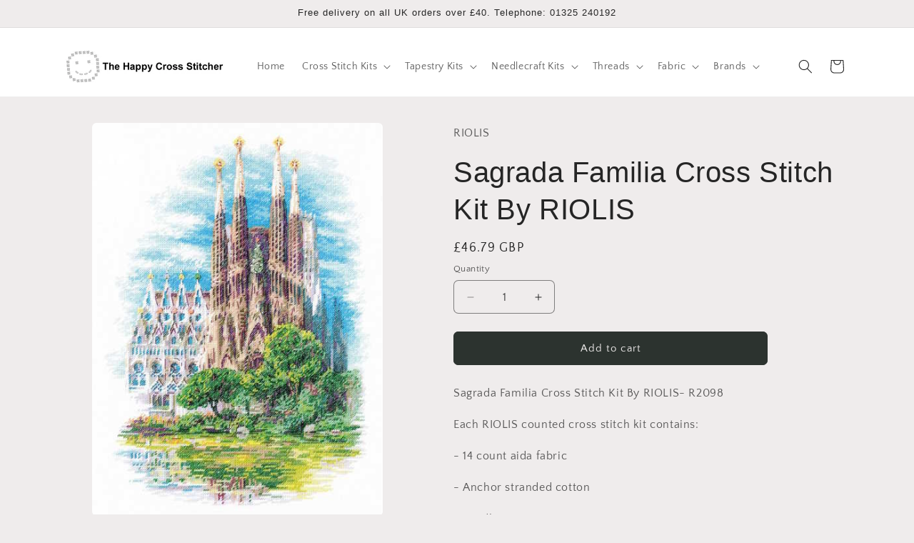

--- FILE ---
content_type: text/html; charset=utf-8
request_url: https://www.thehappycross-stitcher.com/products/sagrada-familia-cross-stitch-kit-by-riolis
body_size: 34620
content:
<!doctype html>
<html class="js" lang="en">
  <head>
    <meta charset="utf-8">
    <meta http-equiv="X-UA-Compatible" content="IE=edge">
    <meta name="viewport" content="width=device-width,initial-scale=1">
    <meta name="theme-color" content="">
    <link rel="canonical" href="https://www.thehappycross-stitcher.com/products/sagrada-familia-cross-stitch-kit-by-riolis"><link rel="icon" type="image/png" href="//www.thehappycross-stitcher.com/cdn/shop/files/smiley.JPG?crop=center&height=32&v=1615925441&width=32"><link rel="preconnect" href="https://fonts.shopifycdn.com" crossorigin><title>
      Sagrada Familia Cross Stitch Kit By RIOLIS
 &ndash; The Happy Cross Stitcher</title>

    
      <meta name="description" content="Sagrada Familia Cross Stitch Kit By RIOLIS - from the &#39;Create it Yourself&#39; range, a stunning selection of cross stitch kits with instructions in six languages. Each RIOLIS cross stitch kit comes with a colour chart with symbols for ease of following and the comprehensive range of designs means there is a perfect cross stitch kit for everyone.">
    

    

<meta property="og:site_name" content="The Happy Cross Stitcher">
<meta property="og:url" content="https://www.thehappycross-stitcher.com/products/sagrada-familia-cross-stitch-kit-by-riolis">
<meta property="og:title" content="Sagrada Familia Cross Stitch Kit By RIOLIS">
<meta property="og:type" content="product">
<meta property="og:description" content="Sagrada Familia Cross Stitch Kit By RIOLIS - from the &#39;Create it Yourself&#39; range, a stunning selection of cross stitch kits with instructions in six languages. Each RIOLIS cross stitch kit comes with a colour chart with symbols for ease of following and the comprehensive range of designs means there is a perfect cross stitch kit for everyone."><meta property="og:image" content="http://www.thehappycross-stitcher.com/cdn/shop/products/R2098.jpg?v=1680708608">
  <meta property="og:image:secure_url" content="https://www.thehappycross-stitcher.com/cdn/shop/products/R2098.jpg?v=1680708608">
  <meta property="og:image:width" content="443">
  <meta property="og:image:height" content="600"><meta property="og:price:amount" content="46.79">
  <meta property="og:price:currency" content="GBP"><meta name="twitter:card" content="summary_large_image">
<meta name="twitter:title" content="Sagrada Familia Cross Stitch Kit By RIOLIS">
<meta name="twitter:description" content="Sagrada Familia Cross Stitch Kit By RIOLIS - from the &#39;Create it Yourself&#39; range, a stunning selection of cross stitch kits with instructions in six languages. Each RIOLIS cross stitch kit comes with a colour chart with symbols for ease of following and the comprehensive range of designs means there is a perfect cross stitch kit for everyone.">


    <script src="//www.thehappycross-stitcher.com/cdn/shop/t/71/assets/constants.js?v=132983761750457495441766158370" defer="defer"></script>
    <script src="//www.thehappycross-stitcher.com/cdn/shop/t/71/assets/pubsub.js?v=25310214064522200911766158371" defer="defer"></script>
    <script src="//www.thehappycross-stitcher.com/cdn/shop/t/71/assets/global.js?v=7301445359237545521766158370" defer="defer"></script>
    <script src="//www.thehappycross-stitcher.com/cdn/shop/t/71/assets/details-disclosure.js?v=13653116266235556501766158370" defer="defer"></script>
    <script src="//www.thehappycross-stitcher.com/cdn/shop/t/71/assets/details-modal.js?v=25581673532751508451766158370" defer="defer"></script>
    <script src="//www.thehappycross-stitcher.com/cdn/shop/t/71/assets/search-form.js?v=133129549252120666541766158371" defer="defer"></script><script src="//www.thehappycross-stitcher.com/cdn/shop/t/71/assets/animations.js?v=88693664871331136111766158369" defer="defer"></script><script>window.performance && window.performance.mark && window.performance.mark('shopify.content_for_header.start');</script><meta id="shopify-digital-wallet" name="shopify-digital-wallet" content="/24435617/digital_wallets/dialog">
<meta name="shopify-checkout-api-token" content="c4996243735655e3804f717cef084a97">
<meta id="in-context-paypal-metadata" data-shop-id="24435617" data-venmo-supported="false" data-environment="production" data-locale="en_US" data-paypal-v4="true" data-currency="GBP">
<link rel="alternate" type="application/json+oembed" href="https://www.thehappycross-stitcher.com/products/sagrada-familia-cross-stitch-kit-by-riolis.oembed">
<script async="async" src="/checkouts/internal/preloads.js?locale=en-GB"></script>
<script id="shopify-features" type="application/json">{"accessToken":"c4996243735655e3804f717cef084a97","betas":["rich-media-storefront-analytics"],"domain":"www.thehappycross-stitcher.com","predictiveSearch":true,"shopId":24435617,"locale":"en"}</script>
<script>var Shopify = Shopify || {};
Shopify.shop = "happy-cross-stitcher.myshopify.com";
Shopify.locale = "en";
Shopify.currency = {"active":"GBP","rate":"1.0"};
Shopify.country = "GB";
Shopify.theme = {"name":"Version 15.4.1  19\/12\/25","id":177849762168,"schema_name":"Craft","schema_version":"15.4.1","theme_store_id":1368,"role":"main"};
Shopify.theme.handle = "null";
Shopify.theme.style = {"id":null,"handle":null};
Shopify.cdnHost = "www.thehappycross-stitcher.com/cdn";
Shopify.routes = Shopify.routes || {};
Shopify.routes.root = "/";</script>
<script type="module">!function(o){(o.Shopify=o.Shopify||{}).modules=!0}(window);</script>
<script>!function(o){function n(){var o=[];function n(){o.push(Array.prototype.slice.apply(arguments))}return n.q=o,n}var t=o.Shopify=o.Shopify||{};t.loadFeatures=n(),t.autoloadFeatures=n()}(window);</script>
<script id="shop-js-analytics" type="application/json">{"pageType":"product"}</script>
<script defer="defer" async type="module" src="//www.thehappycross-stitcher.com/cdn/shopifycloud/shop-js/modules/v2/client.init-shop-cart-sync_C5BV16lS.en.esm.js"></script>
<script defer="defer" async type="module" src="//www.thehappycross-stitcher.com/cdn/shopifycloud/shop-js/modules/v2/chunk.common_CygWptCX.esm.js"></script>
<script type="module">
  await import("//www.thehappycross-stitcher.com/cdn/shopifycloud/shop-js/modules/v2/client.init-shop-cart-sync_C5BV16lS.en.esm.js");
await import("//www.thehappycross-stitcher.com/cdn/shopifycloud/shop-js/modules/v2/chunk.common_CygWptCX.esm.js");

  window.Shopify.SignInWithShop?.initShopCartSync?.({"fedCMEnabled":true,"windoidEnabled":true});

</script>
<script id="__st">var __st={"a":24435617,"offset":0,"reqid":"e9a0d6ab-32d5-4b0d-945c-12bd9f57cf4f-1768602376","pageurl":"www.thehappycross-stitcher.com\/products\/sagrada-familia-cross-stitch-kit-by-riolis","u":"b3f495c683a5","p":"product","rtyp":"product","rid":8040947286275};</script>
<script>window.ShopifyPaypalV4VisibilityTracking = true;</script>
<script id="captcha-bootstrap">!function(){'use strict';const t='contact',e='account',n='new_comment',o=[[t,t],['blogs',n],['comments',n],[t,'customer']],c=[[e,'customer_login'],[e,'guest_login'],[e,'recover_customer_password'],[e,'create_customer']],r=t=>t.map((([t,e])=>`form[action*='/${t}']:not([data-nocaptcha='true']) input[name='form_type'][value='${e}']`)).join(','),a=t=>()=>t?[...document.querySelectorAll(t)].map((t=>t.form)):[];function s(){const t=[...o],e=r(t);return a(e)}const i='password',u='form_key',d=['recaptcha-v3-token','g-recaptcha-response','h-captcha-response',i],f=()=>{try{return window.sessionStorage}catch{return}},m='__shopify_v',_=t=>t.elements[u];function p(t,e,n=!1){try{const o=window.sessionStorage,c=JSON.parse(o.getItem(e)),{data:r}=function(t){const{data:e,action:n}=t;return t[m]||n?{data:e,action:n}:{data:t,action:n}}(c);for(const[e,n]of Object.entries(r))t.elements[e]&&(t.elements[e].value=n);n&&o.removeItem(e)}catch(o){console.error('form repopulation failed',{error:o})}}const l='form_type',E='cptcha';function T(t){t.dataset[E]=!0}const w=window,h=w.document,L='Shopify',v='ce_forms',y='captcha';let A=!1;((t,e)=>{const n=(g='f06e6c50-85a8-45c8-87d0-21a2b65856fe',I='https://cdn.shopify.com/shopifycloud/storefront-forms-hcaptcha/ce_storefront_forms_captcha_hcaptcha.v1.5.2.iife.js',D={infoText:'Protected by hCaptcha',privacyText:'Privacy',termsText:'Terms'},(t,e,n)=>{const o=w[L][v],c=o.bindForm;if(c)return c(t,g,e,D).then(n);var r;o.q.push([[t,g,e,D],n]),r=I,A||(h.body.append(Object.assign(h.createElement('script'),{id:'captcha-provider',async:!0,src:r})),A=!0)});var g,I,D;w[L]=w[L]||{},w[L][v]=w[L][v]||{},w[L][v].q=[],w[L][y]=w[L][y]||{},w[L][y].protect=function(t,e){n(t,void 0,e),T(t)},Object.freeze(w[L][y]),function(t,e,n,w,h,L){const[v,y,A,g]=function(t,e,n){const i=e?o:[],u=t?c:[],d=[...i,...u],f=r(d),m=r(i),_=r(d.filter((([t,e])=>n.includes(e))));return[a(f),a(m),a(_),s()]}(w,h,L),I=t=>{const e=t.target;return e instanceof HTMLFormElement?e:e&&e.form},D=t=>v().includes(t);t.addEventListener('submit',(t=>{const e=I(t);if(!e)return;const n=D(e)&&!e.dataset.hcaptchaBound&&!e.dataset.recaptchaBound,o=_(e),c=g().includes(e)&&(!o||!o.value);(n||c)&&t.preventDefault(),c&&!n&&(function(t){try{if(!f())return;!function(t){const e=f();if(!e)return;const n=_(t);if(!n)return;const o=n.value;o&&e.removeItem(o)}(t);const e=Array.from(Array(32),(()=>Math.random().toString(36)[2])).join('');!function(t,e){_(t)||t.append(Object.assign(document.createElement('input'),{type:'hidden',name:u})),t.elements[u].value=e}(t,e),function(t,e){const n=f();if(!n)return;const o=[...t.querySelectorAll(`input[type='${i}']`)].map((({name:t})=>t)),c=[...d,...o],r={};for(const[a,s]of new FormData(t).entries())c.includes(a)||(r[a]=s);n.setItem(e,JSON.stringify({[m]:1,action:t.action,data:r}))}(t,e)}catch(e){console.error('failed to persist form',e)}}(e),e.submit())}));const S=(t,e)=>{t&&!t.dataset[E]&&(n(t,e.some((e=>e===t))),T(t))};for(const o of['focusin','change'])t.addEventListener(o,(t=>{const e=I(t);D(e)&&S(e,y())}));const B=e.get('form_key'),M=e.get(l),P=B&&M;t.addEventListener('DOMContentLoaded',(()=>{const t=y();if(P)for(const e of t)e.elements[l].value===M&&p(e,B);[...new Set([...A(),...v().filter((t=>'true'===t.dataset.shopifyCaptcha))])].forEach((e=>S(e,t)))}))}(h,new URLSearchParams(w.location.search),n,t,e,['guest_login'])})(!0,!0)}();</script>
<script integrity="sha256-4kQ18oKyAcykRKYeNunJcIwy7WH5gtpwJnB7kiuLZ1E=" data-source-attribution="shopify.loadfeatures" defer="defer" src="//www.thehappycross-stitcher.com/cdn/shopifycloud/storefront/assets/storefront/load_feature-a0a9edcb.js" crossorigin="anonymous"></script>
<script data-source-attribution="shopify.dynamic_checkout.dynamic.init">var Shopify=Shopify||{};Shopify.PaymentButton=Shopify.PaymentButton||{isStorefrontPortableWallets:!0,init:function(){window.Shopify.PaymentButton.init=function(){};var t=document.createElement("script");t.src="https://www.thehappycross-stitcher.com/cdn/shopifycloud/portable-wallets/latest/portable-wallets.en.js",t.type="module",document.head.appendChild(t)}};
</script>
<script data-source-attribution="shopify.dynamic_checkout.buyer_consent">
  function portableWalletsHideBuyerConsent(e){var t=document.getElementById("shopify-buyer-consent"),n=document.getElementById("shopify-subscription-policy-button");t&&n&&(t.classList.add("hidden"),t.setAttribute("aria-hidden","true"),n.removeEventListener("click",e))}function portableWalletsShowBuyerConsent(e){var t=document.getElementById("shopify-buyer-consent"),n=document.getElementById("shopify-subscription-policy-button");t&&n&&(t.classList.remove("hidden"),t.removeAttribute("aria-hidden"),n.addEventListener("click",e))}window.Shopify?.PaymentButton&&(window.Shopify.PaymentButton.hideBuyerConsent=portableWalletsHideBuyerConsent,window.Shopify.PaymentButton.showBuyerConsent=portableWalletsShowBuyerConsent);
</script>
<script data-source-attribution="shopify.dynamic_checkout.cart.bootstrap">document.addEventListener("DOMContentLoaded",(function(){function t(){return document.querySelector("shopify-accelerated-checkout-cart, shopify-accelerated-checkout")}if(t())Shopify.PaymentButton.init();else{new MutationObserver((function(e,n){t()&&(Shopify.PaymentButton.init(),n.disconnect())})).observe(document.body,{childList:!0,subtree:!0})}}));
</script>
<script id='scb4127' type='text/javascript' async='' src='https://www.thehappycross-stitcher.com/cdn/shopifycloud/privacy-banner/storefront-banner.js'></script><link id="shopify-accelerated-checkout-styles" rel="stylesheet" media="screen" href="https://www.thehappycross-stitcher.com/cdn/shopifycloud/portable-wallets/latest/accelerated-checkout-backwards-compat.css" crossorigin="anonymous">
<style id="shopify-accelerated-checkout-cart">
        #shopify-buyer-consent {
  margin-top: 1em;
  display: inline-block;
  width: 100%;
}

#shopify-buyer-consent.hidden {
  display: none;
}

#shopify-subscription-policy-button {
  background: none;
  border: none;
  padding: 0;
  text-decoration: underline;
  font-size: inherit;
  cursor: pointer;
}

#shopify-subscription-policy-button::before {
  box-shadow: none;
}

      </style>
<script id="sections-script" data-sections="header" defer="defer" src="//www.thehappycross-stitcher.com/cdn/shop/t/71/compiled_assets/scripts.js?2459"></script>
<script>window.performance && window.performance.mark && window.performance.mark('shopify.content_for_header.end');</script>


    <style data-shopify>
      @font-face {
  font-family: "Quattrocento Sans";
  font-weight: 400;
  font-style: normal;
  font-display: swap;
  src: url("//www.thehappycross-stitcher.com/cdn/fonts/quattrocento_sans/quattrocentosans_n4.ce5e9bf514e68f53bdd875976847cf755c702eaa.woff2") format("woff2"),
       url("//www.thehappycross-stitcher.com/cdn/fonts/quattrocento_sans/quattrocentosans_n4.44bbfb57d228eb8bb083d1f98e7d96e16137abce.woff") format("woff");
}

      @font-face {
  font-family: "Quattrocento Sans";
  font-weight: 700;
  font-style: normal;
  font-display: swap;
  src: url("//www.thehappycross-stitcher.com/cdn/fonts/quattrocento_sans/quattrocentosans_n7.bdda9092621b2e3b4284b12e8f0c092969b176c1.woff2") format("woff2"),
       url("//www.thehappycross-stitcher.com/cdn/fonts/quattrocento_sans/quattrocentosans_n7.3f8ab2a91343269966c4aa4831bcd588e7ce07b9.woff") format("woff");
}

      @font-face {
  font-family: "Quattrocento Sans";
  font-weight: 400;
  font-style: italic;
  font-display: swap;
  src: url("//www.thehappycross-stitcher.com/cdn/fonts/quattrocento_sans/quattrocentosans_i4.4f70b1e78f59fa1468e3436ab863ff0bf71e71bb.woff2") format("woff2"),
       url("//www.thehappycross-stitcher.com/cdn/fonts/quattrocento_sans/quattrocentosans_i4.b695efef5d957af404945574b7239740f79b899f.woff") format("woff");
}

      @font-face {
  font-family: "Quattrocento Sans";
  font-weight: 700;
  font-style: italic;
  font-display: swap;
  src: url("//www.thehappycross-stitcher.com/cdn/fonts/quattrocento_sans/quattrocentosans_i7.49d754c8032546c24062cf385f8660abbb11ef1e.woff2") format("woff2"),
       url("//www.thehappycross-stitcher.com/cdn/fonts/quattrocento_sans/quattrocentosans_i7.567b0b818999022d5a9ccb99542d8ff8cdb497df.woff") format("woff");
}

      

      
        :root,
        .color-background-1 {
          --color-background: 239,236,236;
        
          --gradient-background: #efecec;
        

        

        --color-foreground: 37,37,37;
        --color-background-contrast: 181,167,167;
        --color-shadow: 37,37,37;
        --color-button: 44,51,47;
        --color-button-text: 239,236,236;
        --color-secondary-button: 239,236,236;
        --color-secondary-button-text: 80,86,85;
        --color-link: 80,86,85;
        --color-badge-foreground: 37,37,37;
        --color-badge-background: 239,236,236;
        --color-badge-border: 37,37,37;
        --payment-terms-background-color: rgb(239 236 236);
      }
      
        
        .color-background-2 {
          --color-background: 255,255,255;
        
          --gradient-background: #ffffff;
        

        

        --color-foreground: 37,37,37;
        --color-background-contrast: 191,191,191;
        --color-shadow: 37,37,37;
        --color-button: 37,37,37;
        --color-button-text: 255,255,255;
        --color-secondary-button: 255,255,255;
        --color-secondary-button-text: 37,37,37;
        --color-link: 37,37,37;
        --color-badge-foreground: 37,37,37;
        --color-badge-background: 255,255,255;
        --color-badge-border: 37,37,37;
        --payment-terms-background-color: rgb(255 255 255);
      }
      
        
        .color-inverse {
          --color-background: 37,37,37;
        
          --gradient-background: #252525;
        

        

        --color-foreground: 239,236,236;
        --color-background-contrast: 50,50,50;
        --color-shadow: 37,37,37;
        --color-button: 239,236,236;
        --color-button-text: 37,37,37;
        --color-secondary-button: 37,37,37;
        --color-secondary-button-text: 239,236,236;
        --color-link: 239,236,236;
        --color-badge-foreground: 239,236,236;
        --color-badge-background: 37,37,37;
        --color-badge-border: 239,236,236;
        --payment-terms-background-color: rgb(37 37 37);
      }
      
        
        .color-accent-1 {
          --color-background: 44,51,47;
        
          --gradient-background: #2c332f;
        

        

        --color-foreground: 239,236,236;
        --color-background-contrast: 56,65,60;
        --color-shadow: 37,37,37;
        --color-button: 239,236,236;
        --color-button-text: 44,51,47;
        --color-secondary-button: 44,51,47;
        --color-secondary-button-text: 239,236,236;
        --color-link: 239,236,236;
        --color-badge-foreground: 239,236,236;
        --color-badge-background: 44,51,47;
        --color-badge-border: 239,236,236;
        --payment-terms-background-color: rgb(44 51 47);
      }
      
        
        .color-accent-2 {
          --color-background: 63,81,71;
        
          --gradient-background: #3f5147;
        

        

        --color-foreground: 239,236,236;
        --color-background-contrast: 7,9,8;
        --color-shadow: 37,37,37;
        --color-button: 239,236,236;
        --color-button-text: 63,81,71;
        --color-secondary-button: 63,81,71;
        --color-secondary-button-text: 239,236,236;
        --color-link: 239,236,236;
        --color-badge-foreground: 239,236,236;
        --color-badge-background: 63,81,71;
        --color-badge-border: 239,236,236;
        --payment-terms-background-color: rgb(63 81 71);
      }
      

      body, .color-background-1, .color-background-2, .color-inverse, .color-accent-1, .color-accent-2 {
        color: rgba(var(--color-foreground), 0.75);
        background-color: rgb(var(--color-background));
      }

      :root {
        --font-body-family: "Quattrocento Sans", sans-serif;
        --font-body-style: normal;
        --font-body-weight: 400;
        --font-body-weight-bold: 700;

        --font-heading-family: "system_ui", -apple-system, 'Segoe UI', Roboto, 'Helvetica Neue', 'Noto Sans', 'Liberation Sans', Arial, sans-serif, 'Apple Color Emoji', 'Segoe UI Emoji', 'Segoe UI Symbol', 'Noto Color Emoji';
        --font-heading-style: normal;
        --font-heading-weight: 400;

        --font-body-scale: 1.0;
        --font-heading-scale: 1.0;

        --media-padding: px;
        --media-border-opacity: 0.1;
        --media-border-width: 0px;
        --media-radius: 6px;
        --media-shadow-opacity: 0.0;
        --media-shadow-horizontal-offset: 0px;
        --media-shadow-vertical-offset: 4px;
        --media-shadow-blur-radius: 5px;
        --media-shadow-visible: 0;

        --page-width: 120rem;
        --page-width-margin: 0rem;

        --product-card-image-padding: 0.0rem;
        --product-card-corner-radius: 0.6rem;
        --product-card-text-alignment: left;
        --product-card-border-width: 0.1rem;
        --product-card-border-opacity: 0.1;
        --product-card-shadow-opacity: 0.0;
        --product-card-shadow-visible: 0;
        --product-card-shadow-horizontal-offset: 0.0rem;
        --product-card-shadow-vertical-offset: 0.4rem;
        --product-card-shadow-blur-radius: 0.5rem;

        --collection-card-image-padding: 0.0rem;
        --collection-card-corner-radius: 0.6rem;
        --collection-card-text-alignment: left;
        --collection-card-border-width: 0.1rem;
        --collection-card-border-opacity: 0.1;
        --collection-card-shadow-opacity: 0.0;
        --collection-card-shadow-visible: 0;
        --collection-card-shadow-horizontal-offset: 0.0rem;
        --collection-card-shadow-vertical-offset: 0.4rem;
        --collection-card-shadow-blur-radius: 0.5rem;

        --blog-card-image-padding: 0.0rem;
        --blog-card-corner-radius: 0.6rem;
        --blog-card-text-alignment: left;
        --blog-card-border-width: 0.1rem;
        --blog-card-border-opacity: 0.1;
        --blog-card-shadow-opacity: 0.0;
        --blog-card-shadow-visible: 0;
        --blog-card-shadow-horizontal-offset: 0.0rem;
        --blog-card-shadow-vertical-offset: 0.4rem;
        --blog-card-shadow-blur-radius: 0.5rem;

        --badge-corner-radius: 0.6rem;

        --popup-border-width: 1px;
        --popup-border-opacity: 0.5;
        --popup-corner-radius: 6px;
        --popup-shadow-opacity: 0.0;
        --popup-shadow-horizontal-offset: 0px;
        --popup-shadow-vertical-offset: 4px;
        --popup-shadow-blur-radius: 5px;

        --drawer-border-width: 1px;
        --drawer-border-opacity: 0.1;
        --drawer-shadow-opacity: 0.0;
        --drawer-shadow-horizontal-offset: 0px;
        --drawer-shadow-vertical-offset: 4px;
        --drawer-shadow-blur-radius: 5px;

        --spacing-sections-desktop: 0px;
        --spacing-sections-mobile: 0px;

        --grid-desktop-vertical-spacing: 20px;
        --grid-desktop-horizontal-spacing: 20px;
        --grid-mobile-vertical-spacing: 10px;
        --grid-mobile-horizontal-spacing: 10px;

        --text-boxes-border-opacity: 0.1;
        --text-boxes-border-width: 0px;
        --text-boxes-radius: 6px;
        --text-boxes-shadow-opacity: 0.0;
        --text-boxes-shadow-visible: 0;
        --text-boxes-shadow-horizontal-offset: 0px;
        --text-boxes-shadow-vertical-offset: 4px;
        --text-boxes-shadow-blur-radius: 5px;

        --buttons-radius: 6px;
        --buttons-radius-outset: 7px;
        --buttons-border-width: 1px;
        --buttons-border-opacity: 1.0;
        --buttons-shadow-opacity: 0.0;
        --buttons-shadow-visible: 0;
        --buttons-shadow-horizontal-offset: 0px;
        --buttons-shadow-vertical-offset: 4px;
        --buttons-shadow-blur-radius: 5px;
        --buttons-border-offset: 0.3px;

        --inputs-radius: 6px;
        --inputs-border-width: 1px;
        --inputs-border-opacity: 0.55;
        --inputs-shadow-opacity: 0.0;
        --inputs-shadow-horizontal-offset: 0px;
        --inputs-margin-offset: 0px;
        --inputs-shadow-vertical-offset: 4px;
        --inputs-shadow-blur-radius: 5px;
        --inputs-radius-outset: 7px;

        --variant-pills-radius: 40px;
        --variant-pills-border-width: 1px;
        --variant-pills-border-opacity: 0.55;
        --variant-pills-shadow-opacity: 0.0;
        --variant-pills-shadow-horizontal-offset: 0px;
        --variant-pills-shadow-vertical-offset: 4px;
        --variant-pills-shadow-blur-radius: 5px;
      }

      *,
      *::before,
      *::after {
        box-sizing: inherit;
      }

      html {
        box-sizing: border-box;
        font-size: calc(var(--font-body-scale) * 62.5%);
        height: 100%;
      }

      body {
        display: grid;
        grid-template-rows: auto auto 1fr auto;
        grid-template-columns: 100%;
        min-height: 100%;
        margin: 0;
        font-size: 1.5rem;
        letter-spacing: 0.06rem;
        line-height: calc(1 + 0.8 / var(--font-body-scale));
        font-family: var(--font-body-family);
        font-style: var(--font-body-style);
        font-weight: var(--font-body-weight);
      }

      @media screen and (min-width: 750px) {
        body {
          font-size: 1.6rem;
        }
      }
    </style>

    <link href="//www.thehappycross-stitcher.com/cdn/shop/t/71/assets/base.css?v=159841507637079171801766158369" rel="stylesheet" type="text/css" media="all" />
    <link rel="stylesheet" href="//www.thehappycross-stitcher.com/cdn/shop/t/71/assets/component-cart-items.css?v=13033300910818915211766158369" media="print" onload="this.media='all'">
      <link rel="preload" as="font" href="//www.thehappycross-stitcher.com/cdn/fonts/quattrocento_sans/quattrocentosans_n4.ce5e9bf514e68f53bdd875976847cf755c702eaa.woff2" type="font/woff2" crossorigin>
      
<link href="//www.thehappycross-stitcher.com/cdn/shop/t/71/assets/component-localization-form.css?v=170315343355214948141766158369" rel="stylesheet" type="text/css" media="all" />
      <script src="//www.thehappycross-stitcher.com/cdn/shop/t/71/assets/localization-form.js?v=144176611646395275351766158371" defer="defer"></script><link
        rel="stylesheet"
        href="//www.thehappycross-stitcher.com/cdn/shop/t/71/assets/component-predictive-search.css?v=118923337488134913561766158370"
        media="print"
        onload="this.media='all'"
      ><script>
      if (Shopify.designMode) {
        document.documentElement.classList.add('shopify-design-mode');
      }
    </script>
  <link href="https://monorail-edge.shopifysvc.com" rel="dns-prefetch">
<script>(function(){if ("sendBeacon" in navigator && "performance" in window) {try {var session_token_from_headers = performance.getEntriesByType('navigation')[0].serverTiming.find(x => x.name == '_s').description;} catch {var session_token_from_headers = undefined;}var session_cookie_matches = document.cookie.match(/_shopify_s=([^;]*)/);var session_token_from_cookie = session_cookie_matches && session_cookie_matches.length === 2 ? session_cookie_matches[1] : "";var session_token = session_token_from_headers || session_token_from_cookie || "";function handle_abandonment_event(e) {var entries = performance.getEntries().filter(function(entry) {return /monorail-edge.shopifysvc.com/.test(entry.name);});if (!window.abandonment_tracked && entries.length === 0) {window.abandonment_tracked = true;var currentMs = Date.now();var navigation_start = performance.timing.navigationStart;var payload = {shop_id: 24435617,url: window.location.href,navigation_start,duration: currentMs - navigation_start,session_token,page_type: "product"};window.navigator.sendBeacon("https://monorail-edge.shopifysvc.com/v1/produce", JSON.stringify({schema_id: "online_store_buyer_site_abandonment/1.1",payload: payload,metadata: {event_created_at_ms: currentMs,event_sent_at_ms: currentMs}}));}}window.addEventListener('pagehide', handle_abandonment_event);}}());</script>
<script id="web-pixels-manager-setup">(function e(e,d,r,n,o){if(void 0===o&&(o={}),!Boolean(null===(a=null===(i=window.Shopify)||void 0===i?void 0:i.analytics)||void 0===a?void 0:a.replayQueue)){var i,a;window.Shopify=window.Shopify||{};var t=window.Shopify;t.analytics=t.analytics||{};var s=t.analytics;s.replayQueue=[],s.publish=function(e,d,r){return s.replayQueue.push([e,d,r]),!0};try{self.performance.mark("wpm:start")}catch(e){}var l=function(){var e={modern:/Edge?\/(1{2}[4-9]|1[2-9]\d|[2-9]\d{2}|\d{4,})\.\d+(\.\d+|)|Firefox\/(1{2}[4-9]|1[2-9]\d|[2-9]\d{2}|\d{4,})\.\d+(\.\d+|)|Chrom(ium|e)\/(9{2}|\d{3,})\.\d+(\.\d+|)|(Maci|X1{2}).+ Version\/(15\.\d+|(1[6-9]|[2-9]\d|\d{3,})\.\d+)([,.]\d+|)( \(\w+\)|)( Mobile\/\w+|) Safari\/|Chrome.+OPR\/(9{2}|\d{3,})\.\d+\.\d+|(CPU[ +]OS|iPhone[ +]OS|CPU[ +]iPhone|CPU IPhone OS|CPU iPad OS)[ +]+(15[._]\d+|(1[6-9]|[2-9]\d|\d{3,})[._]\d+)([._]\d+|)|Android:?[ /-](13[3-9]|1[4-9]\d|[2-9]\d{2}|\d{4,})(\.\d+|)(\.\d+|)|Android.+Firefox\/(13[5-9]|1[4-9]\d|[2-9]\d{2}|\d{4,})\.\d+(\.\d+|)|Android.+Chrom(ium|e)\/(13[3-9]|1[4-9]\d|[2-9]\d{2}|\d{4,})\.\d+(\.\d+|)|SamsungBrowser\/([2-9]\d|\d{3,})\.\d+/,legacy:/Edge?\/(1[6-9]|[2-9]\d|\d{3,})\.\d+(\.\d+|)|Firefox\/(5[4-9]|[6-9]\d|\d{3,})\.\d+(\.\d+|)|Chrom(ium|e)\/(5[1-9]|[6-9]\d|\d{3,})\.\d+(\.\d+|)([\d.]+$|.*Safari\/(?![\d.]+ Edge\/[\d.]+$))|(Maci|X1{2}).+ Version\/(10\.\d+|(1[1-9]|[2-9]\d|\d{3,})\.\d+)([,.]\d+|)( \(\w+\)|)( Mobile\/\w+|) Safari\/|Chrome.+OPR\/(3[89]|[4-9]\d|\d{3,})\.\d+\.\d+|(CPU[ +]OS|iPhone[ +]OS|CPU[ +]iPhone|CPU IPhone OS|CPU iPad OS)[ +]+(10[._]\d+|(1[1-9]|[2-9]\d|\d{3,})[._]\d+)([._]\d+|)|Android:?[ /-](13[3-9]|1[4-9]\d|[2-9]\d{2}|\d{4,})(\.\d+|)(\.\d+|)|Mobile Safari.+OPR\/([89]\d|\d{3,})\.\d+\.\d+|Android.+Firefox\/(13[5-9]|1[4-9]\d|[2-9]\d{2}|\d{4,})\.\d+(\.\d+|)|Android.+Chrom(ium|e)\/(13[3-9]|1[4-9]\d|[2-9]\d{2}|\d{4,})\.\d+(\.\d+|)|Android.+(UC? ?Browser|UCWEB|U3)[ /]?(15\.([5-9]|\d{2,})|(1[6-9]|[2-9]\d|\d{3,})\.\d+)\.\d+|SamsungBrowser\/(5\.\d+|([6-9]|\d{2,})\.\d+)|Android.+MQ{2}Browser\/(14(\.(9|\d{2,})|)|(1[5-9]|[2-9]\d|\d{3,})(\.\d+|))(\.\d+|)|K[Aa][Ii]OS\/(3\.\d+|([4-9]|\d{2,})\.\d+)(\.\d+|)/},d=e.modern,r=e.legacy,n=navigator.userAgent;return n.match(d)?"modern":n.match(r)?"legacy":"unknown"}(),u="modern"===l?"modern":"legacy",c=(null!=n?n:{modern:"",legacy:""})[u],f=function(e){return[e.baseUrl,"/wpm","/b",e.hashVersion,"modern"===e.buildTarget?"m":"l",".js"].join("")}({baseUrl:d,hashVersion:r,buildTarget:u}),m=function(e){var d=e.version,r=e.bundleTarget,n=e.surface,o=e.pageUrl,i=e.monorailEndpoint;return{emit:function(e){var a=e.status,t=e.errorMsg,s=(new Date).getTime(),l=JSON.stringify({metadata:{event_sent_at_ms:s},events:[{schema_id:"web_pixels_manager_load/3.1",payload:{version:d,bundle_target:r,page_url:o,status:a,surface:n,error_msg:t},metadata:{event_created_at_ms:s}}]});if(!i)return console&&console.warn&&console.warn("[Web Pixels Manager] No Monorail endpoint provided, skipping logging."),!1;try{return self.navigator.sendBeacon.bind(self.navigator)(i,l)}catch(e){}var u=new XMLHttpRequest;try{return u.open("POST",i,!0),u.setRequestHeader("Content-Type","text/plain"),u.send(l),!0}catch(e){return console&&console.warn&&console.warn("[Web Pixels Manager] Got an unhandled error while logging to Monorail."),!1}}}}({version:r,bundleTarget:l,surface:e.surface,pageUrl:self.location.href,monorailEndpoint:e.monorailEndpoint});try{o.browserTarget=l,function(e){var d=e.src,r=e.async,n=void 0===r||r,o=e.onload,i=e.onerror,a=e.sri,t=e.scriptDataAttributes,s=void 0===t?{}:t,l=document.createElement("script"),u=document.querySelector("head"),c=document.querySelector("body");if(l.async=n,l.src=d,a&&(l.integrity=a,l.crossOrigin="anonymous"),s)for(var f in s)if(Object.prototype.hasOwnProperty.call(s,f))try{l.dataset[f]=s[f]}catch(e){}if(o&&l.addEventListener("load",o),i&&l.addEventListener("error",i),u)u.appendChild(l);else{if(!c)throw new Error("Did not find a head or body element to append the script");c.appendChild(l)}}({src:f,async:!0,onload:function(){if(!function(){var e,d;return Boolean(null===(d=null===(e=window.Shopify)||void 0===e?void 0:e.analytics)||void 0===d?void 0:d.initialized)}()){var d=window.webPixelsManager.init(e)||void 0;if(d){var r=window.Shopify.analytics;r.replayQueue.forEach((function(e){var r=e[0],n=e[1],o=e[2];d.publishCustomEvent(r,n,o)})),r.replayQueue=[],r.publish=d.publishCustomEvent,r.visitor=d.visitor,r.initialized=!0}}},onerror:function(){return m.emit({status:"failed",errorMsg:"".concat(f," has failed to load")})},sri:function(e){var d=/^sha384-[A-Za-z0-9+/=]+$/;return"string"==typeof e&&d.test(e)}(c)?c:"",scriptDataAttributes:o}),m.emit({status:"loading"})}catch(e){m.emit({status:"failed",errorMsg:(null==e?void 0:e.message)||"Unknown error"})}}})({shopId: 24435617,storefrontBaseUrl: "https://www.thehappycross-stitcher.com",extensionsBaseUrl: "https://extensions.shopifycdn.com/cdn/shopifycloud/web-pixels-manager",monorailEndpoint: "https://monorail-edge.shopifysvc.com/unstable/produce_batch",surface: "storefront-renderer",enabledBetaFlags: ["2dca8a86"],webPixelsConfigList: [{"id":"shopify-app-pixel","configuration":"{}","eventPayloadVersion":"v1","runtimeContext":"STRICT","scriptVersion":"0450","apiClientId":"shopify-pixel","type":"APP","privacyPurposes":["ANALYTICS","MARKETING"]},{"id":"shopify-custom-pixel","eventPayloadVersion":"v1","runtimeContext":"LAX","scriptVersion":"0450","apiClientId":"shopify-pixel","type":"CUSTOM","privacyPurposes":["ANALYTICS","MARKETING"]}],isMerchantRequest: false,initData: {"shop":{"name":"The Happy Cross Stitcher","paymentSettings":{"currencyCode":"GBP"},"myshopifyDomain":"happy-cross-stitcher.myshopify.com","countryCode":"GB","storefrontUrl":"https:\/\/www.thehappycross-stitcher.com"},"customer":null,"cart":null,"checkout":null,"productVariants":[{"price":{"amount":46.79,"currencyCode":"GBP"},"product":{"title":"Sagrada Familia Cross Stitch Kit By RIOLIS","vendor":"RIOLIS","id":"8040947286275","untranslatedTitle":"Sagrada Familia Cross Stitch Kit By RIOLIS","url":"\/products\/sagrada-familia-cross-stitch-kit-by-riolis","type":"Cross Stitch Kit"},"id":"43856520675587","image":{"src":"\/\/www.thehappycross-stitcher.com\/cdn\/shop\/products\/R2098.jpg?v=1680708608"},"sku":"R2098","title":"Default Title","untranslatedTitle":"Default Title"}],"purchasingCompany":null},},"https://www.thehappycross-stitcher.com/cdn","fcfee988w5aeb613cpc8e4bc33m6693e112",{"modern":"","legacy":""},{"shopId":"24435617","storefrontBaseUrl":"https:\/\/www.thehappycross-stitcher.com","extensionBaseUrl":"https:\/\/extensions.shopifycdn.com\/cdn\/shopifycloud\/web-pixels-manager","surface":"storefront-renderer","enabledBetaFlags":"[\"2dca8a86\"]","isMerchantRequest":"false","hashVersion":"fcfee988w5aeb613cpc8e4bc33m6693e112","publish":"custom","events":"[[\"page_viewed\",{}],[\"product_viewed\",{\"productVariant\":{\"price\":{\"amount\":46.79,\"currencyCode\":\"GBP\"},\"product\":{\"title\":\"Sagrada Familia Cross Stitch Kit By RIOLIS\",\"vendor\":\"RIOLIS\",\"id\":\"8040947286275\",\"untranslatedTitle\":\"Sagrada Familia Cross Stitch Kit By RIOLIS\",\"url\":\"\/products\/sagrada-familia-cross-stitch-kit-by-riolis\",\"type\":\"Cross Stitch Kit\"},\"id\":\"43856520675587\",\"image\":{\"src\":\"\/\/www.thehappycross-stitcher.com\/cdn\/shop\/products\/R2098.jpg?v=1680708608\"},\"sku\":\"R2098\",\"title\":\"Default Title\",\"untranslatedTitle\":\"Default Title\"}}]]"});</script><script>
  window.ShopifyAnalytics = window.ShopifyAnalytics || {};
  window.ShopifyAnalytics.meta = window.ShopifyAnalytics.meta || {};
  window.ShopifyAnalytics.meta.currency = 'GBP';
  var meta = {"product":{"id":8040947286275,"gid":"gid:\/\/shopify\/Product\/8040947286275","vendor":"RIOLIS","type":"Cross Stitch Kit","handle":"sagrada-familia-cross-stitch-kit-by-riolis","variants":[{"id":43856520675587,"price":4679,"name":"Sagrada Familia Cross Stitch Kit By RIOLIS","public_title":null,"sku":"R2098"}],"remote":false},"page":{"pageType":"product","resourceType":"product","resourceId":8040947286275,"requestId":"e9a0d6ab-32d5-4b0d-945c-12bd9f57cf4f-1768602376"}};
  for (var attr in meta) {
    window.ShopifyAnalytics.meta[attr] = meta[attr];
  }
</script>
<script class="analytics">
  (function () {
    var customDocumentWrite = function(content) {
      var jquery = null;

      if (window.jQuery) {
        jquery = window.jQuery;
      } else if (window.Checkout && window.Checkout.$) {
        jquery = window.Checkout.$;
      }

      if (jquery) {
        jquery('body').append(content);
      }
    };

    var hasLoggedConversion = function(token) {
      if (token) {
        return document.cookie.indexOf('loggedConversion=' + token) !== -1;
      }
      return false;
    }

    var setCookieIfConversion = function(token) {
      if (token) {
        var twoMonthsFromNow = new Date(Date.now());
        twoMonthsFromNow.setMonth(twoMonthsFromNow.getMonth() + 2);

        document.cookie = 'loggedConversion=' + token + '; expires=' + twoMonthsFromNow;
      }
    }

    var trekkie = window.ShopifyAnalytics.lib = window.trekkie = window.trekkie || [];
    if (trekkie.integrations) {
      return;
    }
    trekkie.methods = [
      'identify',
      'page',
      'ready',
      'track',
      'trackForm',
      'trackLink'
    ];
    trekkie.factory = function(method) {
      return function() {
        var args = Array.prototype.slice.call(arguments);
        args.unshift(method);
        trekkie.push(args);
        return trekkie;
      };
    };
    for (var i = 0; i < trekkie.methods.length; i++) {
      var key = trekkie.methods[i];
      trekkie[key] = trekkie.factory(key);
    }
    trekkie.load = function(config) {
      trekkie.config = config || {};
      trekkie.config.initialDocumentCookie = document.cookie;
      var first = document.getElementsByTagName('script')[0];
      var script = document.createElement('script');
      script.type = 'text/javascript';
      script.onerror = function(e) {
        var scriptFallback = document.createElement('script');
        scriptFallback.type = 'text/javascript';
        scriptFallback.onerror = function(error) {
                var Monorail = {
      produce: function produce(monorailDomain, schemaId, payload) {
        var currentMs = new Date().getTime();
        var event = {
          schema_id: schemaId,
          payload: payload,
          metadata: {
            event_created_at_ms: currentMs,
            event_sent_at_ms: currentMs
          }
        };
        return Monorail.sendRequest("https://" + monorailDomain + "/v1/produce", JSON.stringify(event));
      },
      sendRequest: function sendRequest(endpointUrl, payload) {
        // Try the sendBeacon API
        if (window && window.navigator && typeof window.navigator.sendBeacon === 'function' && typeof window.Blob === 'function' && !Monorail.isIos12()) {
          var blobData = new window.Blob([payload], {
            type: 'text/plain'
          });

          if (window.navigator.sendBeacon(endpointUrl, blobData)) {
            return true;
          } // sendBeacon was not successful

        } // XHR beacon

        var xhr = new XMLHttpRequest();

        try {
          xhr.open('POST', endpointUrl);
          xhr.setRequestHeader('Content-Type', 'text/plain');
          xhr.send(payload);
        } catch (e) {
          console.log(e);
        }

        return false;
      },
      isIos12: function isIos12() {
        return window.navigator.userAgent.lastIndexOf('iPhone; CPU iPhone OS 12_') !== -1 || window.navigator.userAgent.lastIndexOf('iPad; CPU OS 12_') !== -1;
      }
    };
    Monorail.produce('monorail-edge.shopifysvc.com',
      'trekkie_storefront_load_errors/1.1',
      {shop_id: 24435617,
      theme_id: 177849762168,
      app_name: "storefront",
      context_url: window.location.href,
      source_url: "//www.thehappycross-stitcher.com/cdn/s/trekkie.storefront.cd680fe47e6c39ca5d5df5f0a32d569bc48c0f27.min.js"});

        };
        scriptFallback.async = true;
        scriptFallback.src = '//www.thehappycross-stitcher.com/cdn/s/trekkie.storefront.cd680fe47e6c39ca5d5df5f0a32d569bc48c0f27.min.js';
        first.parentNode.insertBefore(scriptFallback, first);
      };
      script.async = true;
      script.src = '//www.thehappycross-stitcher.com/cdn/s/trekkie.storefront.cd680fe47e6c39ca5d5df5f0a32d569bc48c0f27.min.js';
      first.parentNode.insertBefore(script, first);
    };
    trekkie.load(
      {"Trekkie":{"appName":"storefront","development":false,"defaultAttributes":{"shopId":24435617,"isMerchantRequest":null,"themeId":177849762168,"themeCityHash":"11101618192691951717","contentLanguage":"en","currency":"GBP","eventMetadataId":"ca1639b3-4460-4940-a7fd-ea8bb85edd21"},"isServerSideCookieWritingEnabled":true,"monorailRegion":"shop_domain","enabledBetaFlags":["65f19447"]},"Session Attribution":{},"S2S":{"facebookCapiEnabled":false,"source":"trekkie-storefront-renderer","apiClientId":580111}}
    );

    var loaded = false;
    trekkie.ready(function() {
      if (loaded) return;
      loaded = true;

      window.ShopifyAnalytics.lib = window.trekkie;

      var originalDocumentWrite = document.write;
      document.write = customDocumentWrite;
      try { window.ShopifyAnalytics.merchantGoogleAnalytics.call(this); } catch(error) {};
      document.write = originalDocumentWrite;

      window.ShopifyAnalytics.lib.page(null,{"pageType":"product","resourceType":"product","resourceId":8040947286275,"requestId":"e9a0d6ab-32d5-4b0d-945c-12bd9f57cf4f-1768602376","shopifyEmitted":true});

      var match = window.location.pathname.match(/checkouts\/(.+)\/(thank_you|post_purchase)/)
      var token = match? match[1]: undefined;
      if (!hasLoggedConversion(token)) {
        setCookieIfConversion(token);
        window.ShopifyAnalytics.lib.track("Viewed Product",{"currency":"GBP","variantId":43856520675587,"productId":8040947286275,"productGid":"gid:\/\/shopify\/Product\/8040947286275","name":"Sagrada Familia Cross Stitch Kit By RIOLIS","price":"46.79","sku":"R2098","brand":"RIOLIS","variant":null,"category":"Cross Stitch Kit","nonInteraction":true,"remote":false},undefined,undefined,{"shopifyEmitted":true});
      window.ShopifyAnalytics.lib.track("monorail:\/\/trekkie_storefront_viewed_product\/1.1",{"currency":"GBP","variantId":43856520675587,"productId":8040947286275,"productGid":"gid:\/\/shopify\/Product\/8040947286275","name":"Sagrada Familia Cross Stitch Kit By RIOLIS","price":"46.79","sku":"R2098","brand":"RIOLIS","variant":null,"category":"Cross Stitch Kit","nonInteraction":true,"remote":false,"referer":"https:\/\/www.thehappycross-stitcher.com\/products\/sagrada-familia-cross-stitch-kit-by-riolis"});
      }
    });


        var eventsListenerScript = document.createElement('script');
        eventsListenerScript.async = true;
        eventsListenerScript.src = "//www.thehappycross-stitcher.com/cdn/shopifycloud/storefront/assets/shop_events_listener-3da45d37.js";
        document.getElementsByTagName('head')[0].appendChild(eventsListenerScript);

})();</script>
<script
  defer
  src="https://www.thehappycross-stitcher.com/cdn/shopifycloud/perf-kit/shopify-perf-kit-3.0.4.min.js"
  data-application="storefront-renderer"
  data-shop-id="24435617"
  data-render-region="gcp-us-east1"
  data-page-type="product"
  data-theme-instance-id="177849762168"
  data-theme-name="Craft"
  data-theme-version="15.4.1"
  data-monorail-region="shop_domain"
  data-resource-timing-sampling-rate="10"
  data-shs="true"
  data-shs-beacon="true"
  data-shs-export-with-fetch="true"
  data-shs-logs-sample-rate="1"
  data-shs-beacon-endpoint="https://www.thehappycross-stitcher.com/api/collect"
></script>
</head>

  <body class="gradient animate--hover-default">
    <a class="skip-to-content-link button visually-hidden" href="#MainContent">
      Skip to content
    </a><!-- BEGIN sections: header-group -->
<div id="shopify-section-sections--24742783877496__announcement-bar" class="shopify-section shopify-section-group-header-group announcement-bar-section"><link href="//www.thehappycross-stitcher.com/cdn/shop/t/71/assets/component-slideshow.css?v=17933591812325749411766158370" rel="stylesheet" type="text/css" media="all" />
<link href="//www.thehappycross-stitcher.com/cdn/shop/t/71/assets/component-slider.css?v=14039311878856620671766158370" rel="stylesheet" type="text/css" media="all" />

  <link href="//www.thehappycross-stitcher.com/cdn/shop/t/71/assets/component-list-social.css?v=35792976012981934991766158369" rel="stylesheet" type="text/css" media="all" />


<div
  class="utility-bar color-background-1 gradient utility-bar--bottom-border"
>
  <div class="page-width utility-bar__grid"><div
        class="announcement-bar"
        role="region"
        aria-label="Announcement"
        
      ><p class="announcement-bar__message h5">
            <span>Free delivery on all UK orders over £40. Telephone: 01325 240192</span></p></div><div class="localization-wrapper">
</div>
  </div>
</div>


</div><div id="shopify-section-sections--24742783877496__header" class="shopify-section shopify-section-group-header-group section-header"><link rel="stylesheet" href="//www.thehappycross-stitcher.com/cdn/shop/t/71/assets/component-list-menu.css?v=151968516119678728991766158369" media="print" onload="this.media='all'">
<link rel="stylesheet" href="//www.thehappycross-stitcher.com/cdn/shop/t/71/assets/component-search.css?v=165164710990765432851766158370" media="print" onload="this.media='all'">
<link rel="stylesheet" href="//www.thehappycross-stitcher.com/cdn/shop/t/71/assets/component-menu-drawer.css?v=147478906057189667651766158369" media="print" onload="this.media='all'">
<link
  rel="stylesheet"
  href="//www.thehappycross-stitcher.com/cdn/shop/t/71/assets/component-cart-notification.css?v=54116361853792938221766158369"
  media="print"
  onload="this.media='all'"
><link rel="stylesheet" href="//www.thehappycross-stitcher.com/cdn/shop/t/71/assets/component-price.css?v=47596247576480123001766158370" media="print" onload="this.media='all'"><style>
  header-drawer {
    justify-self: start;
    margin-left: -1.2rem;
  }@media screen and (min-width: 990px) {
      header-drawer {
        display: none;
      }
    }.menu-drawer-container {
    display: flex;
  }

  .list-menu {
    list-style: none;
    padding: 0;
    margin: 0;
  }

  .list-menu--inline {
    display: inline-flex;
    flex-wrap: wrap;
  }

  summary.list-menu__item {
    padding-right: 2.7rem;
  }

  .list-menu__item {
    display: flex;
    align-items: center;
    line-height: calc(1 + 0.3 / var(--font-body-scale));
  }

  .list-menu__item--link {
    text-decoration: none;
    padding-bottom: 1rem;
    padding-top: 1rem;
    line-height: calc(1 + 0.8 / var(--font-body-scale));
  }

  @media screen and (min-width: 750px) {
    .list-menu__item--link {
      padding-bottom: 0.5rem;
      padding-top: 0.5rem;
    }
  }
</style><style data-shopify>.header {
    padding: 12px 3rem 6px 3rem;
  }

  .section-header {
    position: sticky; /* This is for fixing a Safari z-index issue. PR #2147 */
    margin-bottom: 0px;
  }

  @media screen and (min-width: 750px) {
    .section-header {
      margin-bottom: 0px;
    }
  }

  @media screen and (min-width: 990px) {
    .header {
      padding-top: 24px;
      padding-bottom: 12px;
    }
  }</style><script src="//www.thehappycross-stitcher.com/cdn/shop/t/71/assets/cart-notification.js?v=133508293167896966491766158369" defer="defer"></script>

<sticky-header
  
    data-sticky-type="on-scroll-up"
  
  class="header-wrapper color-background-2 gradient header-wrapper--border-bottom"
><header class="header header--middle-left header--mobile-center page-width header--has-menu header--has-social">

<header-drawer data-breakpoint="tablet">
  <details id="Details-menu-drawer-container" class="menu-drawer-container">
    <summary
      class="header__icon header__icon--menu header__icon--summary link focus-inset"
      aria-label="Menu"
    >
      <span><svg xmlns="http://www.w3.org/2000/svg" fill="none" class="icon icon-hamburger" viewBox="0 0 18 16"><path fill="currentColor" d="M1 .5a.5.5 0 1 0 0 1h15.71a.5.5 0 0 0 0-1zM.5 8a.5.5 0 0 1 .5-.5h15.71a.5.5 0 0 1 0 1H1A.5.5 0 0 1 .5 8m0 7a.5.5 0 0 1 .5-.5h15.71a.5.5 0 0 1 0 1H1a.5.5 0 0 1-.5-.5"/></svg>
<svg xmlns="http://www.w3.org/2000/svg" fill="none" class="icon icon-close" viewBox="0 0 18 17"><path fill="currentColor" d="M.865 15.978a.5.5 0 0 0 .707.707l7.433-7.431 7.579 7.282a.501.501 0 0 0 .846-.37.5.5 0 0 0-.153-.351L9.712 8.546l7.417-7.416a.5.5 0 1 0-.707-.708L8.991 7.853 1.413.573a.5.5 0 1 0-.693.72l7.563 7.268z"/></svg>
</span>
    </summary>
    <div id="menu-drawer" class="gradient menu-drawer motion-reduce color-background-1">
      <div class="menu-drawer__inner-container">
        <div class="menu-drawer__navigation-container">
          <nav class="menu-drawer__navigation">
            <ul class="menu-drawer__menu has-submenu list-menu" role="list"><li><a
                      id="HeaderDrawer-home"
                      href="/"
                      class="menu-drawer__menu-item list-menu__item link link--text focus-inset"
                      
                    >
                      Home
                    </a></li><li><details id="Details-menu-drawer-menu-item-2">
                      <summary
                        id="HeaderDrawer-cross-stitch-kits"
                        class="menu-drawer__menu-item list-menu__item link link--text focus-inset"
                      >
                        Cross Stitch Kits
                        <span class="svg-wrapper"><svg xmlns="http://www.w3.org/2000/svg" fill="none" class="icon icon-arrow" viewBox="0 0 14 10"><path fill="currentColor" fill-rule="evenodd" d="M8.537.808a.5.5 0 0 1 .817-.162l4 4a.5.5 0 0 1 0 .708l-4 4a.5.5 0 1 1-.708-.708L11.793 5.5H1a.5.5 0 0 1 0-1h10.793L8.646 1.354a.5.5 0 0 1-.109-.546" clip-rule="evenodd"/></svg>
</span>
                        <span class="svg-wrapper"><svg class="icon icon-caret" viewBox="0 0 10 6"><path fill="currentColor" fill-rule="evenodd" d="M9.354.646a.5.5 0 0 0-.708 0L5 4.293 1.354.646a.5.5 0 0 0-.708.708l4 4a.5.5 0 0 0 .708 0l4-4a.5.5 0 0 0 0-.708" clip-rule="evenodd"/></svg>
</span>
                      </summary>
                      <div
                        id="link-cross-stitch-kits"
                        class="menu-drawer__submenu has-submenu gradient motion-reduce"
                        tabindex="-1"
                      >
                        <div class="menu-drawer__inner-submenu">
                          <button class="menu-drawer__close-button link link--text focus-inset" aria-expanded="true">
                            <span class="svg-wrapper"><svg xmlns="http://www.w3.org/2000/svg" fill="none" class="icon icon-arrow" viewBox="0 0 14 10"><path fill="currentColor" fill-rule="evenodd" d="M8.537.808a.5.5 0 0 1 .817-.162l4 4a.5.5 0 0 1 0 .708l-4 4a.5.5 0 1 1-.708-.708L11.793 5.5H1a.5.5 0 0 1 0-1h10.793L8.646 1.354a.5.5 0 0 1-.109-.546" clip-rule="evenodd"/></svg>
</span>
                            Cross Stitch Kits
                          </button>
                          <ul class="menu-drawer__menu list-menu" role="list" tabindex="-1"><li><a
                                    id="HeaderDrawer-cross-stitch-kits-all-cross-stitch-kits"
                                    href="/collections/cross-stitch-kits"
                                    class="menu-drawer__menu-item link link--text list-menu__item focus-inset"
                                    
                                  >
                                    All Cross Stitch Kits
                                  </a></li><li><details id="Details-menu-drawer-cross-stitch-kits-counted-cross-stitch-kits">
                                    <summary
                                      id="HeaderDrawer-cross-stitch-kits-counted-cross-stitch-kits"
                                      class="menu-drawer__menu-item link link--text list-menu__item focus-inset"
                                    >
                                      Counted Cross Stitch Kits
                                      <span class="svg-wrapper"><svg xmlns="http://www.w3.org/2000/svg" fill="none" class="icon icon-arrow" viewBox="0 0 14 10"><path fill="currentColor" fill-rule="evenodd" d="M8.537.808a.5.5 0 0 1 .817-.162l4 4a.5.5 0 0 1 0 .708l-4 4a.5.5 0 1 1-.708-.708L11.793 5.5H1a.5.5 0 0 1 0-1h10.793L8.646 1.354a.5.5 0 0 1-.109-.546" clip-rule="evenodd"/></svg>
</span>
                                      <span class="svg-wrapper"><svg class="icon icon-caret" viewBox="0 0 10 6"><path fill="currentColor" fill-rule="evenodd" d="M9.354.646a.5.5 0 0 0-.708 0L5 4.293 1.354.646a.5.5 0 0 0-.708.708l4 4a.5.5 0 0 0 .708 0l4-4a.5.5 0 0 0 0-.708" clip-rule="evenodd"/></svg>
</span>
                                    </summary>
                                    <div
                                      id="childlink-counted-cross-stitch-kits"
                                      class="menu-drawer__submenu has-submenu gradient motion-reduce"
                                    >
                                      <button
                                        class="menu-drawer__close-button link link--text focus-inset"
                                        aria-expanded="true"
                                      >
                                        <span class="svg-wrapper"><svg xmlns="http://www.w3.org/2000/svg" fill="none" class="icon icon-arrow" viewBox="0 0 14 10"><path fill="currentColor" fill-rule="evenodd" d="M8.537.808a.5.5 0 0 1 .817-.162l4 4a.5.5 0 0 1 0 .708l-4 4a.5.5 0 1 1-.708-.708L11.793 5.5H1a.5.5 0 0 1 0-1h10.793L8.646 1.354a.5.5 0 0 1-.109-.546" clip-rule="evenodd"/></svg>
</span>
                                        Counted Cross Stitch Kits
                                      </button>
                                      <ul
                                        class="menu-drawer__menu list-menu"
                                        role="list"
                                        tabindex="-1"
                                      ><li>
                                            <a
                                              id="HeaderDrawer-cross-stitch-kits-counted-cross-stitch-kits-cats"
                                              href="/collections/cat-cross-stitch-kits"
                                              class="menu-drawer__menu-item link link--text list-menu__item focus-inset"
                                              
                                            >
                                              Cats
                                            </a>
                                          </li><li>
                                            <a
                                              id="HeaderDrawer-cross-stitch-kits-counted-cross-stitch-kits-dogs"
                                              href="/collections/dog-cross-stitch-kits"
                                              class="menu-drawer__menu-item link link--text list-menu__item focus-inset"
                                              
                                            >
                                              Dogs
                                            </a>
                                          </li><li>
                                            <a
                                              id="HeaderDrawer-cross-stitch-kits-counted-cross-stitch-kits-horses"
                                              href="/collections/horses-cross-stitch-kits"
                                              class="menu-drawer__menu-item link link--text list-menu__item focus-inset"
                                              
                                            >
                                              Horses
                                            </a>
                                          </li><li>
                                            <a
                                              id="HeaderDrawer-cross-stitch-kits-counted-cross-stitch-kits-countryside-animals"
                                              href="/collections/countryside-animals"
                                              class="menu-drawer__menu-item link link--text list-menu__item focus-inset"
                                              
                                            >
                                              Countryside Animals
                                            </a>
                                          </li><li>
                                            <a
                                              id="HeaderDrawer-cross-stitch-kits-counted-cross-stitch-kits-wild-animals"
                                              href="/collections/wild-animals"
                                              class="menu-drawer__menu-item link link--text list-menu__item focus-inset"
                                              
                                            >
                                              Wild Animals
                                            </a>
                                          </li><li>
                                            <a
                                              id="HeaderDrawer-cross-stitch-kits-counted-cross-stitch-kits-art-deco-and-art-nouveau"
                                              href="/collections/art-deco-and-art-nouveau-cross-stitch-kits"
                                              class="menu-drawer__menu-item link link--text list-menu__item focus-inset"
                                              
                                            >
                                              Art Deco and Art Nouveau
                                            </a>
                                          </li><li>
                                            <a
                                              id="HeaderDrawer-cross-stitch-kits-counted-cross-stitch-kits-beach-sea-rivers-canals"
                                              href="/collections/beach-sea-rivers-canals"
                                              class="menu-drawer__menu-item link link--text list-menu__item focus-inset"
                                              
                                            >
                                              Beach, Sea, Rivers, Canals
                                            </a>
                                          </li><li>
                                            <a
                                              id="HeaderDrawer-cross-stitch-kits-counted-cross-stitch-kits-beginners-and-juniors"
                                              href="/collections/cross-stitch-kits-for-beginners"
                                              class="menu-drawer__menu-item link link--text list-menu__item focus-inset"
                                              
                                            >
                                              Beginners and Juniors
                                            </a>
                                          </li><li>
                                            <a
                                              id="HeaderDrawer-cross-stitch-kits-counted-cross-stitch-kits-birds-butterflies-insects"
                                              href="/collections/birds-butterflies-insects"
                                              class="menu-drawer__menu-item link link--text list-menu__item focus-inset"
                                              
                                            >
                                              Birds, Butterflies &amp; Insects
                                            </a>
                                          </li><li>
                                            <a
                                              id="HeaderDrawer-cross-stitch-kits-counted-cross-stitch-kits-birth-samplers"
                                              href="/collections/birth-sampler-cross-stitch-kits"
                                              class="menu-drawer__menu-item link link--text list-menu__item focus-inset"
                                              
                                            >
                                              Birth Samplers
                                            </a>
                                          </li><li>
                                            <a
                                              id="HeaderDrawer-cross-stitch-kits-counted-cross-stitch-kits-bookmarks"
                                              href="/collections/bookmarks"
                                              class="menu-drawer__menu-item link link--text list-menu__item focus-inset"
                                              
                                            >
                                              Bookmarks
                                            </a>
                                          </li><li>
                                            <a
                                              id="HeaderDrawer-cross-stitch-kits-counted-cross-stitch-kits-cards"
                                              href="/collections/cards"
                                              class="menu-drawer__menu-item link link--text list-menu__item focus-inset"
                                              
                                            >
                                              Cards
                                            </a>
                                          </li><li>
                                            <a
                                              id="HeaderDrawer-cross-stitch-kits-counted-cross-stitch-kits-christmas"
                                              href="/collections/christmas-cross-stitch-kits"
                                              class="menu-drawer__menu-item link link--text list-menu__item focus-inset"
                                              
                                            >
                                              Christmas
                                            </a>
                                          </li><li>
                                            <a
                                              id="HeaderDrawer-cross-stitch-kits-counted-cross-stitch-kits-cultures-cities-landmarks"
                                              href="/collections/cultures-cities-landmarks"
                                              class="menu-drawer__menu-item link link--text list-menu__item focus-inset"
                                              
                                            >
                                              Cultures, Cities, Landmarks
                                            </a>
                                          </li><li>
                                            <a
                                              id="HeaderDrawer-cross-stitch-kits-counted-cross-stitch-kits-cushions"
                                              href="/collections/cushions"
                                              class="menu-drawer__menu-item link link--text list-menu__item focus-inset"
                                              
                                            >
                                              Cushions
                                            </a>
                                          </li><li>
                                            <a
                                              id="HeaderDrawer-cross-stitch-kits-counted-cross-stitch-kits-disney"
                                              href="/collections/disney"
                                              class="menu-drawer__menu-item link link--text list-menu__item focus-inset"
                                              
                                            >
                                              Disney
                                            </a>
                                          </li><li>
                                            <a
                                              id="HeaderDrawer-cross-stitch-kits-counted-cross-stitch-kits-fairies-fantasy-and-mythical"
                                              href="/collections/fairies-fantasy-and-mythical"
                                              class="menu-drawer__menu-item link link--text list-menu__item focus-inset"
                                              
                                            >
                                              Fairies, Fantasy and Mythical
                                            </a>
                                          </li><li>
                                            <a
                                              id="HeaderDrawer-cross-stitch-kits-counted-cross-stitch-kits-faith-and-religion"
                                              href="/collections/faith-and-religion"
                                              class="menu-drawer__menu-item link link--text list-menu__item focus-inset"
                                              
                                            >
                                              Faith and Religion
                                            </a>
                                          </li><li>
                                            <a
                                              id="HeaderDrawer-cross-stitch-kits-counted-cross-stitch-kits-famous-paintings"
                                              href="/collections/famous-paintings"
                                              class="menu-drawer__menu-item link link--text list-menu__item focus-inset"
                                              
                                            >
                                              Famous Paintings
                                            </a>
                                          </li><li>
                                            <a
                                              id="HeaderDrawer-cross-stitch-kits-counted-cross-stitch-kits-flowers-fruits-and-gardens"
                                              href="/collections/flowers-fruits-and-gardens"
                                              class="menu-drawer__menu-item link link--text list-menu__item focus-inset"
                                              
                                            >
                                              Flowers, Fruits and Gardens
                                            </a>
                                          </li><li>
                                            <a
                                              id="HeaderDrawer-cross-stitch-kits-counted-cross-stitch-kits-food-drink-and-home"
                                              href="/collections/food-drink-and-home"
                                              class="menu-drawer__menu-item link link--text list-menu__item focus-inset"
                                              
                                            >
                                              Food, Drink and Home
                                            </a>
                                          </li><li>
                                            <a
                                              id="HeaderDrawer-cross-stitch-kits-counted-cross-stitch-kits-height-charts-and-nursery"
                                              href="/collections/height-charts-and-nursery"
                                              class="menu-drawer__menu-item link link--text list-menu__item focus-inset"
                                              
                                            >
                                              Height Charts and Nursery
                                            </a>
                                          </li><li>
                                            <a
                                              id="HeaderDrawer-cross-stitch-kits-counted-cross-stitch-kits-landscapes-and-street-scenes"
                                              href="/collections/landscapes-and-street-scenes-cross-stitch-kits"
                                              class="menu-drawer__menu-item link link--text list-menu__item focus-inset"
                                              
                                            >
                                              Landscapes and Street Scenes
                                            </a>
                                          </li><li>
                                            <a
                                              id="HeaderDrawer-cross-stitch-kits-counted-cross-stitch-kits-maps"
                                              href="/collections/maps"
                                              class="menu-drawer__menu-item link link--text list-menu__item focus-inset"
                                              
                                            >
                                              Maps
                                            </a>
                                          </li><li>
                                            <a
                                              id="HeaderDrawer-cross-stitch-kits-counted-cross-stitch-kits-military"
                                              href="/collections/military-cross-stitch-kits"
                                              class="menu-drawer__menu-item link link--text list-menu__item focus-inset"
                                              
                                            >
                                              Military
                                            </a>
                                          </li><li>
                                            <a
                                              id="HeaderDrawer-cross-stitch-kits-counted-cross-stitch-kits-people-and-children"
                                              href="/collections/people-and-children"
                                              class="menu-drawer__menu-item link link--text list-menu__item focus-inset"
                                              
                                            >
                                              People and Children
                                            </a>
                                          </li><li>
                                            <a
                                              id="HeaderDrawer-cross-stitch-kits-counted-cross-stitch-kits-samplers"
                                              href="/collections/samplers"
                                              class="menu-drawer__menu-item link link--text list-menu__item focus-inset"
                                              
                                            >
                                              Samplers
                                            </a>
                                          </li><li>
                                            <a
                                              id="HeaderDrawer-cross-stitch-kits-counted-cross-stitch-kits-sports-and-hobbies"
                                              href="/collections/sports-and-hobbies"
                                              class="menu-drawer__menu-item link link--text list-menu__item focus-inset"
                                              
                                            >
                                              Sports and Hobbies
                                            </a>
                                          </li><li>
                                            <a
                                              id="HeaderDrawer-cross-stitch-kits-counted-cross-stitch-kits-stitchables"
                                              href="/collections/stitchables"
                                              class="menu-drawer__menu-item link link--text list-menu__item focus-inset"
                                              
                                            >
                                              Stitchables
                                            </a>
                                          </li><li>
                                            <a
                                              id="HeaderDrawer-cross-stitch-kits-counted-cross-stitch-kits-teddy-bears-and-cute-animals"
                                              href="/collections/teddy-bears-and-cute-animals"
                                              class="menu-drawer__menu-item link link--text list-menu__item focus-inset"
                                              
                                            >
                                              Teddy Bears and Cute Animals
                                            </a>
                                          </li><li>
                                            <a
                                              id="HeaderDrawer-cross-stitch-kits-counted-cross-stitch-kits-transport"
                                              href="/collections/transport-cross-stitch-kits"
                                              class="menu-drawer__menu-item link link--text list-menu__item focus-inset"
                                              
                                            >
                                              Transport
                                            </a>
                                          </li><li>
                                            <a
                                              id="HeaderDrawer-cross-stitch-kits-counted-cross-stitch-kits-wedding-samplers"
                                              href="/collections/wedding-sampler-cross-stitch-kits"
                                              class="menu-drawer__menu-item link link--text list-menu__item focus-inset"
                                              
                                            >
                                              Wedding Samplers
                                            </a>
                                          </li></ul>
                                    </div>
                                  </details></li><li><details id="Details-menu-drawer-cross-stitch-kits-printed-stamped-cross-stitch-kits">
                                    <summary
                                      id="HeaderDrawer-cross-stitch-kits-printed-stamped-cross-stitch-kits"
                                      class="menu-drawer__menu-item link link--text list-menu__item focus-inset"
                                    >
                                      Printed &amp; Stamped Cross Stitch Kits
                                      <span class="svg-wrapper"><svg xmlns="http://www.w3.org/2000/svg" fill="none" class="icon icon-arrow" viewBox="0 0 14 10"><path fill="currentColor" fill-rule="evenodd" d="M8.537.808a.5.5 0 0 1 .817-.162l4 4a.5.5 0 0 1 0 .708l-4 4a.5.5 0 1 1-.708-.708L11.793 5.5H1a.5.5 0 0 1 0-1h10.793L8.646 1.354a.5.5 0 0 1-.109-.546" clip-rule="evenodd"/></svg>
</span>
                                      <span class="svg-wrapper"><svg class="icon icon-caret" viewBox="0 0 10 6"><path fill="currentColor" fill-rule="evenodd" d="M9.354.646a.5.5 0 0 0-.708 0L5 4.293 1.354.646a.5.5 0 0 0-.708.708l4 4a.5.5 0 0 0 .708 0l4-4a.5.5 0 0 0 0-.708" clip-rule="evenodd"/></svg>
</span>
                                    </summary>
                                    <div
                                      id="childlink-printed-stamped-cross-stitch-kits"
                                      class="menu-drawer__submenu has-submenu gradient motion-reduce"
                                    >
                                      <button
                                        class="menu-drawer__close-button link link--text focus-inset"
                                        aria-expanded="true"
                                      >
                                        <span class="svg-wrapper"><svg xmlns="http://www.w3.org/2000/svg" fill="none" class="icon icon-arrow" viewBox="0 0 14 10"><path fill="currentColor" fill-rule="evenodd" d="M8.537.808a.5.5 0 0 1 .817-.162l4 4a.5.5 0 0 1 0 .708l-4 4a.5.5 0 1 1-.708-.708L11.793 5.5H1a.5.5 0 0 1 0-1h10.793L8.646 1.354a.5.5 0 0 1-.109-.546" clip-rule="evenodd"/></svg>
</span>
                                        Printed &amp; Stamped Cross Stitch Kits
                                      </button>
                                      <ul
                                        class="menu-drawer__menu list-menu"
                                        role="list"
                                        tabindex="-1"
                                      ><li>
                                            <a
                                              id="HeaderDrawer-cross-stitch-kits-printed-stamped-cross-stitch-kits-animals-and-birds"
                                              href="/collections/animals-and-birds"
                                              class="menu-drawer__menu-item link link--text list-menu__item focus-inset"
                                              
                                            >
                                              Animals and Birds
                                            </a>
                                          </li><li>
                                            <a
                                              id="HeaderDrawer-cross-stitch-kits-printed-stamped-cross-stitch-kits-animal-cushions"
                                              href="/collections/printed-cross-stitch-animal-cushions"
                                              class="menu-drawer__menu-item link link--text list-menu__item focus-inset"
                                              
                                            >
                                              Animal Cushions
                                            </a>
                                          </li><li>
                                            <a
                                              id="HeaderDrawer-cross-stitch-kits-printed-stamped-cross-stitch-kits-around-the-world"
                                              href="/collections/printed-cross-stitch-kits-around-the-world"
                                              class="menu-drawer__menu-item link link--text list-menu__item focus-inset"
                                              
                                            >
                                              Around The World
                                            </a>
                                          </li><li>
                                            <a
                                              id="HeaderDrawer-cross-stitch-kits-printed-stamped-cross-stitch-kits-baby-and-nursery"
                                              href="/collections/baby-and-nursery"
                                              class="menu-drawer__menu-item link link--text list-menu__item focus-inset"
                                              
                                            >
                                              Baby and Nursery
                                            </a>
                                          </li><li>
                                            <a
                                              id="HeaderDrawer-cross-stitch-kits-printed-stamped-cross-stitch-kits-beginners"
                                              href="/collections/printed-cross-stitch-kits-for-beginners"
                                              class="menu-drawer__menu-item link link--text list-menu__item focus-inset"
                                              
                                            >
                                              Beginners
                                            </a>
                                          </li><li>
                                            <a
                                              id="HeaderDrawer-cross-stitch-kits-printed-stamped-cross-stitch-kits-birds-and-butterfly-cushions"
                                              href="/collections/birds-and-butterfly-cushions"
                                              class="menu-drawer__menu-item link link--text list-menu__item focus-inset"
                                              
                                            >
                                              Birds and Butterfly Cushions
                                            </a>
                                          </li><li>
                                            <a
                                              id="HeaderDrawer-cross-stitch-kits-printed-stamped-cross-stitch-kits-christmas"
                                              href="/collections/christmas-1"
                                              class="menu-drawer__menu-item link link--text list-menu__item focus-inset"
                                              
                                            >
                                              Christmas
                                            </a>
                                          </li><li>
                                            <a
                                              id="HeaderDrawer-cross-stitch-kits-printed-stamped-cross-stitch-kits-faith-and-religion"
                                              href="/collections/faith-and-religion-2"
                                              class="menu-drawer__menu-item link link--text list-menu__item focus-inset"
                                              
                                            >
                                              Faith and Religion
                                            </a>
                                          </li><li>
                                            <a
                                              id="HeaderDrawer-cross-stitch-kits-printed-stamped-cross-stitch-kits-flower-cushions"
                                              href="/collections/flower-cushions"
                                              class="menu-drawer__menu-item link link--text list-menu__item focus-inset"
                                              
                                            >
                                              Flower Cushions
                                            </a>
                                          </li><li>
                                            <a
                                              id="HeaderDrawer-cross-stitch-kits-printed-stamped-cross-stitch-kits-flowers"
                                              href="/collections/flowers-1"
                                              class="menu-drawer__menu-item link link--text list-menu__item focus-inset"
                                              
                                            >
                                              Flowers
                                            </a>
                                          </li><li>
                                            <a
                                              id="HeaderDrawer-cross-stitch-kits-printed-stamped-cross-stitch-kits-geometric-patterns"
                                              href="/collections/geometric-patterns"
                                              class="menu-drawer__menu-item link link--text list-menu__item focus-inset"
                                              
                                            >
                                              Geometric Patterns
                                            </a>
                                          </li><li>
                                            <a
                                              id="HeaderDrawer-cross-stitch-kits-printed-stamped-cross-stitch-kits-household-stitchables"
                                              href="/collections/household-stitchables"
                                              class="menu-drawer__menu-item link link--text list-menu__item focus-inset"
                                              
                                            >
                                              Household Stitchables
                                            </a>
                                          </li><li>
                                            <a
                                              id="HeaderDrawer-cross-stitch-kits-printed-stamped-cross-stitch-kits-landscapes-and-scenery"
                                              href="/collections/landscapes-and-scenery"
                                              class="menu-drawer__menu-item link link--text list-menu__item focus-inset"
                                              
                                            >
                                              Landscapes and Scenery
                                            </a>
                                          </li><li>
                                            <a
                                              id="HeaderDrawer-cross-stitch-kits-printed-stamped-cross-stitch-kits-seaside-and-sealife-cushions"
                                              href="/collections/seaside-and-sealife-cushions"
                                              class="menu-drawer__menu-item link link--text list-menu__item focus-inset"
                                              
                                            >
                                              Seaside and Sealife Cushions
                                            </a>
                                          </li></ul>
                                    </div>
                                  </details></li><li><a
                                    id="HeaderDrawer-cross-stitch-kits-chunky-cross-stitch-kits"
                                    href="/collections/chunky-cross-stitch-kits"
                                    class="menu-drawer__menu-item link link--text list-menu__item focus-inset"
                                    
                                  >
                                    Chunky Cross Stitch Kits
                                  </a></li><li><a
                                    id="HeaderDrawer-cross-stitch-kits-beginners-cross-stitch-kits"
                                    href="/collections/cross-stitch-kits-for-beginners"
                                    class="menu-drawer__menu-item link link--text list-menu__item focus-inset"
                                    
                                  >
                                    Beginners Cross Stitch Kits
                                  </a></li><li><a
                                    id="HeaderDrawer-cross-stitch-kits-cross-stitch-charts"
                                    href="/collections/cross-stitch-charts"
                                    class="menu-drawer__menu-item link link--text list-menu__item focus-inset"
                                    
                                  >
                                    Cross Stitch Charts
                                  </a></li><li><details id="Details-menu-drawer-cross-stitch-kits-cross-stitch-accessories">
                                    <summary
                                      id="HeaderDrawer-cross-stitch-kits-cross-stitch-accessories"
                                      class="menu-drawer__menu-item link link--text list-menu__item focus-inset"
                                    >
                                      Cross Stitch Accessories
                                      <span class="svg-wrapper"><svg xmlns="http://www.w3.org/2000/svg" fill="none" class="icon icon-arrow" viewBox="0 0 14 10"><path fill="currentColor" fill-rule="evenodd" d="M8.537.808a.5.5 0 0 1 .817-.162l4 4a.5.5 0 0 1 0 .708l-4 4a.5.5 0 1 1-.708-.708L11.793 5.5H1a.5.5 0 0 1 0-1h10.793L8.646 1.354a.5.5 0 0 1-.109-.546" clip-rule="evenodd"/></svg>
</span>
                                      <span class="svg-wrapper"><svg class="icon icon-caret" viewBox="0 0 10 6"><path fill="currentColor" fill-rule="evenodd" d="M9.354.646a.5.5 0 0 0-.708 0L5 4.293 1.354.646a.5.5 0 0 0-.708.708l4 4a.5.5 0 0 0 .708 0l4-4a.5.5 0 0 0 0-.708" clip-rule="evenodd"/></svg>
</span>
                                    </summary>
                                    <div
                                      id="childlink-cross-stitch-accessories"
                                      class="menu-drawer__submenu has-submenu gradient motion-reduce"
                                    >
                                      <button
                                        class="menu-drawer__close-button link link--text focus-inset"
                                        aria-expanded="true"
                                      >
                                        <span class="svg-wrapper"><svg xmlns="http://www.w3.org/2000/svg" fill="none" class="icon icon-arrow" viewBox="0 0 14 10"><path fill="currentColor" fill-rule="evenodd" d="M8.537.808a.5.5 0 0 1 .817-.162l4 4a.5.5 0 0 1 0 .708l-4 4a.5.5 0 1 1-.708-.708L11.793 5.5H1a.5.5 0 0 1 0-1h10.793L8.646 1.354a.5.5 0 0 1-.109-.546" clip-rule="evenodd"/></svg>
</span>
                                        Cross Stitch Accessories
                                      </button>
                                      <ul
                                        class="menu-drawer__menu list-menu"
                                        role="list"
                                        tabindex="-1"
                                      ><li>
                                            <a
                                              id="HeaderDrawer-cross-stitch-kits-cross-stitch-accessories-hoops-and-frames"
                                              href="/collections/hoops-and-frames"
                                              class="menu-drawer__menu-item link link--text list-menu__item focus-inset"
                                              
                                            >
                                              Hoops and Frames
                                            </a>
                                          </li><li>
                                            <a
                                              id="HeaderDrawer-cross-stitch-kits-cross-stitch-accessories-needles-and-scissors"
                                              href="/collections/needles-and-scissors"
                                              class="menu-drawer__menu-item link link--text list-menu__item focus-inset"
                                              
                                            >
                                              Needles and Scissors
                                            </a>
                                          </li><li>
                                            <a
                                              id="HeaderDrawer-cross-stitch-kits-cross-stitch-accessories-needle-minders"
                                              href="/collections/needle-minders"
                                              class="menu-drawer__menu-item link link--text list-menu__item focus-inset"
                                              
                                            >
                                              Needle Minders
                                            </a>
                                          </li><li>
                                            <a
                                              id="HeaderDrawer-cross-stitch-kits-cross-stitch-accessories-storage-and-stitching-aids"
                                              href="/collections/storage-and-stitching-aids"
                                              class="menu-drawer__menu-item link link--text list-menu__item focus-inset"
                                              
                                            >
                                              Storage and Stitching Aids
                                            </a>
                                          </li><li>
                                            <a
                                              id="HeaderDrawer-cross-stitch-kits-cross-stitch-accessories-cushion-backs-finishing-and-display"
                                              href="/collections/cushion-backs-display-and-finishing"
                                              class="menu-drawer__menu-item link link--text list-menu__item focus-inset"
                                              
                                            >
                                              Cushion Backs, Finishing and Display
                                            </a>
                                          </li><li>
                                            <a
                                              id="HeaderDrawer-cross-stitch-kits-cross-stitch-accessories-magnifiers-and-lamps"
                                              href="/collections/magnifiers-and-lamps"
                                              class="menu-drawer__menu-item link link--text list-menu__item focus-inset"
                                              
                                            >
                                              Magnifiers and Lamps
                                            </a>
                                          </li></ul>
                                    </div>
                                  </details></li></ul>
                        </div>
                      </div>
                    </details></li><li><details id="Details-menu-drawer-menu-item-3">
                      <summary
                        id="HeaderDrawer-tapestry-kits"
                        class="menu-drawer__menu-item list-menu__item link link--text focus-inset"
                      >
                        Tapestry Kits
                        <span class="svg-wrapper"><svg xmlns="http://www.w3.org/2000/svg" fill="none" class="icon icon-arrow" viewBox="0 0 14 10"><path fill="currentColor" fill-rule="evenodd" d="M8.537.808a.5.5 0 0 1 .817-.162l4 4a.5.5 0 0 1 0 .708l-4 4a.5.5 0 1 1-.708-.708L11.793 5.5H1a.5.5 0 0 1 0-1h10.793L8.646 1.354a.5.5 0 0 1-.109-.546" clip-rule="evenodd"/></svg>
</span>
                        <span class="svg-wrapper"><svg class="icon icon-caret" viewBox="0 0 10 6"><path fill="currentColor" fill-rule="evenodd" d="M9.354.646a.5.5 0 0 0-.708 0L5 4.293 1.354.646a.5.5 0 0 0-.708.708l4 4a.5.5 0 0 0 .708 0l4-4a.5.5 0 0 0 0-.708" clip-rule="evenodd"/></svg>
</span>
                      </summary>
                      <div
                        id="link-tapestry-kits"
                        class="menu-drawer__submenu has-submenu gradient motion-reduce"
                        tabindex="-1"
                      >
                        <div class="menu-drawer__inner-submenu">
                          <button class="menu-drawer__close-button link link--text focus-inset" aria-expanded="true">
                            <span class="svg-wrapper"><svg xmlns="http://www.w3.org/2000/svg" fill="none" class="icon icon-arrow" viewBox="0 0 14 10"><path fill="currentColor" fill-rule="evenodd" d="M8.537.808a.5.5 0 0 1 .817-.162l4 4a.5.5 0 0 1 0 .708l-4 4a.5.5 0 1 1-.708-.708L11.793 5.5H1a.5.5 0 0 1 0-1h10.793L8.646 1.354a.5.5 0 0 1-.109-.546" clip-rule="evenodd"/></svg>
</span>
                            Tapestry Kits
                          </button>
                          <ul class="menu-drawer__menu list-menu" role="list" tabindex="-1"><li><a
                                    id="HeaderDrawer-tapestry-kits-all-tapestry-kits"
                                    href="/collections/tapestry-kits"
                                    class="menu-drawer__menu-item link link--text list-menu__item focus-inset"
                                    
                                  >
                                    All Tapestry Kits
                                  </a></li><li><a
                                    id="HeaderDrawer-tapestry-kits-traditional"
                                    href="/collections/traditional-tapestry-kits"
                                    class="menu-drawer__menu-item link link--text list-menu__item focus-inset"
                                    
                                  >
                                    Traditional 
                                  </a></li><li><a
                                    id="HeaderDrawer-tapestry-kits-modern"
                                    href="/collections/modern-tapestry-kits"
                                    class="menu-drawer__menu-item link link--text list-menu__item focus-inset"
                                    
                                  >
                                    Modern
                                  </a></li><li><a
                                    id="HeaderDrawer-tapestry-kits-animals-birds-and-wildlife"
                                    href="/collections/animals-birds-and-wildlife-tapestry-kits"
                                    class="menu-drawer__menu-item link link--text list-menu__item focus-inset"
                                    
                                  >
                                    Animals, Birds and Wildlife 
                                  </a></li><li><a
                                    id="HeaderDrawer-tapestry-kits-art"
                                    href="/collections/famous-artwork-tapestry-kit"
                                    class="menu-drawer__menu-item link link--text list-menu__item focus-inset"
                                    
                                  >
                                    Art 
                                  </a></li><li><a
                                    id="HeaderDrawer-tapestry-kits-bargello"
                                    href="/collections/bargello-tapestry-kits"
                                    class="menu-drawer__menu-item link link--text list-menu__item focus-inset"
                                    
                                  >
                                    Bargello
                                  </a></li><li><a
                                    id="HeaderDrawer-tapestry-kits-beginners-and-juniors"
                                    href="/collections/beginners-tapestry-kits"
                                    class="menu-drawer__menu-item link link--text list-menu__item focus-inset"
                                    
                                  >
                                    Beginners and Juniors 
                                  </a></li><li><a
                                    id="HeaderDrawer-tapestry-kits-christmas"
                                    href="/collections/christmas-tapestry-kits"
                                    class="menu-drawer__menu-item link link--text list-menu__item focus-inset"
                                    
                                  >
                                    Christmas 
                                  </a></li><li><a
                                    id="HeaderDrawer-tapestry-kits-cushions"
                                    href="/collections/tapestry-cushion-kits"
                                    class="menu-drawer__menu-item link link--text list-menu__item focus-inset"
                                    
                                  >
                                    Cushions
                                  </a></li><li><a
                                    id="HeaderDrawer-tapestry-kits-flowers-and-fruits"
                                    href="/collections/flowers-and-fruits-tapestry-kits"
                                    class="menu-drawer__menu-item link link--text list-menu__item focus-inset"
                                    
                                  >
                                    Flowers and Fruits
                                  </a></li><li><a
                                    id="HeaderDrawer-tapestry-kits-faith-and-religion"
                                    href="/collections/religious-tapestry-kits"
                                    class="menu-drawer__menu-item link link--text list-menu__item focus-inset"
                                    
                                  >
                                    Faith and Religion 
                                  </a></li><li><a
                                    id="HeaderDrawer-tapestry-kits-patterns"
                                    href="/collections/patterned-tapestry-kits"
                                    class="menu-drawer__menu-item link link--text list-menu__item focus-inset"
                                    
                                  >
                                    Patterns
                                  </a></li><li><a
                                    id="HeaderDrawer-tapestry-kits-places-and-landmarks"
                                    href="/collections/places-and-landmark-tapestry-kits"
                                    class="menu-drawer__menu-item link link--text list-menu__item focus-inset"
                                    
                                  >
                                    Places and Landmarks 
                                  </a></li><li><a
                                    id="HeaderDrawer-tapestry-kits-people-and-children"
                                    href="/collections/people-and-children-tapestry-kits"
                                    class="menu-drawer__menu-item link link--text list-menu__item focus-inset"
                                    
                                  >
                                    People and Children 
                                  </a></li><li><a
                                    id="HeaderDrawer-tapestry-kits-pictures"
                                    href="/collections/picture-tapestry-kits"
                                    class="menu-drawer__menu-item link link--text list-menu__item focus-inset"
                                    
                                  >
                                    Pictures
                                  </a></li><li><a
                                    id="HeaderDrawer-tapestry-kits-scenes-and-landscapes"
                                    href="/collections/scenes-and-landscapes"
                                    class="menu-drawer__menu-item link link--text list-menu__item focus-inset"
                                    
                                  >
                                    Scenes and Landscapes 
                                  </a></li><li><a
                                    id="HeaderDrawer-tapestry-kits-samplers"
                                    href="/collections/tapestry-samplers"
                                    class="menu-drawer__menu-item link link--text list-menu__item focus-inset"
                                    
                                  >
                                    Samplers
                                  </a></li><li><a
                                    id="HeaderDrawer-tapestry-kits-transport"
                                    href="/collections/transport-2"
                                    class="menu-drawer__menu-item link link--text list-menu__item focus-inset"
                                    
                                  >
                                    Transport 
                                  </a></li><li><a
                                    id="HeaderDrawer-tapestry-kits-wrendale-designs-hannah-dale"
                                    href="/collections/wrendale-designs-tapestry-kits"
                                    class="menu-drawer__menu-item link link--text list-menu__item focus-inset"
                                    
                                  >
                                    Wrendale Designs / Hannah Dale
                                  </a></li><li><a
                                    id="HeaderDrawer-tapestry-kits-william-morris"
                                    href="/collections/william-morris-tapestry-kits"
                                    class="menu-drawer__menu-item link link--text list-menu__item focus-inset"
                                    
                                  >
                                    William Morris
                                  </a></li><li><a
                                    id="HeaderDrawer-tapestry-kits-l-s-lowry"
                                    href="/collections/lowry-tapestry-kits"
                                    class="menu-drawer__menu-item link link--text list-menu__item focus-inset"
                                    
                                  >
                                    L S Lowry
                                  </a></li><li><a
                                    id="HeaderDrawer-tapestry-kits-glorafilia"
                                    href="/collections/glorafilia-tapestry-needlepoint-kits"
                                    class="menu-drawer__menu-item link link--text list-menu__item focus-inset"
                                    
                                  >
                                    Glorafilia
                                  </a></li><li><a
                                    id="HeaderDrawer-tapestry-kits-bothy-threads"
                                    href="/collections/bothy-threads-tapestry-kits"
                                    class="menu-drawer__menu-item link link--text list-menu__item focus-inset"
                                    
                                  >
                                    Bothy Threads
                                  </a></li></ul>
                        </div>
                      </div>
                    </details></li><li><details id="Details-menu-drawer-menu-item-4">
                      <summary
                        id="HeaderDrawer-needlecraft-kits"
                        class="menu-drawer__menu-item list-menu__item link link--text focus-inset"
                      >
                        Needlecraft Kits
                        <span class="svg-wrapper"><svg xmlns="http://www.w3.org/2000/svg" fill="none" class="icon icon-arrow" viewBox="0 0 14 10"><path fill="currentColor" fill-rule="evenodd" d="M8.537.808a.5.5 0 0 1 .817-.162l4 4a.5.5 0 0 1 0 .708l-4 4a.5.5 0 1 1-.708-.708L11.793 5.5H1a.5.5 0 0 1 0-1h10.793L8.646 1.354a.5.5 0 0 1-.109-.546" clip-rule="evenodd"/></svg>
</span>
                        <span class="svg-wrapper"><svg class="icon icon-caret" viewBox="0 0 10 6"><path fill="currentColor" fill-rule="evenodd" d="M9.354.646a.5.5 0 0 0-.708 0L5 4.293 1.354.646a.5.5 0 0 0-.708.708l4 4a.5.5 0 0 0 .708 0l4-4a.5.5 0 0 0 0-.708" clip-rule="evenodd"/></svg>
</span>
                      </summary>
                      <div
                        id="link-needlecraft-kits"
                        class="menu-drawer__submenu has-submenu gradient motion-reduce"
                        tabindex="-1"
                      >
                        <div class="menu-drawer__inner-submenu">
                          <button class="menu-drawer__close-button link link--text focus-inset" aria-expanded="true">
                            <span class="svg-wrapper"><svg xmlns="http://www.w3.org/2000/svg" fill="none" class="icon icon-arrow" viewBox="0 0 14 10"><path fill="currentColor" fill-rule="evenodd" d="M8.537.808a.5.5 0 0 1 .817-.162l4 4a.5.5 0 0 1 0 .708l-4 4a.5.5 0 1 1-.708-.708L11.793 5.5H1a.5.5 0 0 1 0-1h10.793L8.646 1.354a.5.5 0 0 1-.109-.546" clip-rule="evenodd"/></svg>
</span>
                            Needlecraft Kits
                          </button>
                          <ul class="menu-drawer__menu list-menu" role="list" tabindex="-1"><li><a
                                    id="HeaderDrawer-needlecraft-kits-blackwork-kits"
                                    href="/collections/blackwork-kits"
                                    class="menu-drawer__menu-item link link--text list-menu__item focus-inset"
                                    
                                  >
                                    Blackwork Kits
                                  </a></li><li><details id="Details-menu-drawer-needlecraft-kits-embroidery-kits">
                                    <summary
                                      id="HeaderDrawer-needlecraft-kits-embroidery-kits"
                                      class="menu-drawer__menu-item link link--text list-menu__item focus-inset"
                                    >
                                      Embroidery Kits
                                      <span class="svg-wrapper"><svg xmlns="http://www.w3.org/2000/svg" fill="none" class="icon icon-arrow" viewBox="0 0 14 10"><path fill="currentColor" fill-rule="evenodd" d="M8.537.808a.5.5 0 0 1 .817-.162l4 4a.5.5 0 0 1 0 .708l-4 4a.5.5 0 1 1-.708-.708L11.793 5.5H1a.5.5 0 0 1 0-1h10.793L8.646 1.354a.5.5 0 0 1-.109-.546" clip-rule="evenodd"/></svg>
</span>
                                      <span class="svg-wrapper"><svg class="icon icon-caret" viewBox="0 0 10 6"><path fill="currentColor" fill-rule="evenodd" d="M9.354.646a.5.5 0 0 0-.708 0L5 4.293 1.354.646a.5.5 0 0 0-.708.708l4 4a.5.5 0 0 0 .708 0l4-4a.5.5 0 0 0 0-.708" clip-rule="evenodd"/></svg>
</span>
                                    </summary>
                                    <div
                                      id="childlink-embroidery-kits"
                                      class="menu-drawer__submenu has-submenu gradient motion-reduce"
                                    >
                                      <button
                                        class="menu-drawer__close-button link link--text focus-inset"
                                        aria-expanded="true"
                                      >
                                        <span class="svg-wrapper"><svg xmlns="http://www.w3.org/2000/svg" fill="none" class="icon icon-arrow" viewBox="0 0 14 10"><path fill="currentColor" fill-rule="evenodd" d="M8.537.808a.5.5 0 0 1 .817-.162l4 4a.5.5 0 0 1 0 .708l-4 4a.5.5 0 1 1-.708-.708L11.793 5.5H1a.5.5 0 0 1 0-1h10.793L8.646 1.354a.5.5 0 0 1-.109-.546" clip-rule="evenodd"/></svg>
</span>
                                        Embroidery Kits
                                      </button>
                                      <ul
                                        class="menu-drawer__menu list-menu"
                                        role="list"
                                        tabindex="-1"
                                      ><li>
                                            <a
                                              id="HeaderDrawer-needlecraft-kits-embroidery-kits-traditional-embroidery-kits"
                                              href="/collections/embroidery-kits"
                                              class="menu-drawer__menu-item link link--text list-menu__item focus-inset"
                                              
                                            >
                                              Traditional Embroidery Kits
                                            </a>
                                          </li><li>
                                            <a
                                              id="HeaderDrawer-needlecraft-kits-embroidery-kits-candlewicking-kits"
                                              href="/collections/candlewicking-kits"
                                              class="menu-drawer__menu-item link link--text list-menu__item focus-inset"
                                              
                                            >
                                              Candlewicking Kits
                                            </a>
                                          </li><li>
                                            <a
                                              id="HeaderDrawer-needlecraft-kits-embroidery-kits-wood-embroidery-kits"
                                              href="/collections/leisure-arts-wood-stitchery-kits"
                                              class="menu-drawer__menu-item link link--text list-menu__item focus-inset"
                                              
                                            >
                                              Wood Embroidery Kits
                                            </a>
                                          </li><li>
                                            <a
                                              id="HeaderDrawer-needlecraft-kits-embroidery-kits-sashiko-embroidery"
                                              href="/collections/sashiko-embroidery"
                                              class="menu-drawer__menu-item link link--text list-menu__item focus-inset"
                                              
                                            >
                                              Sashiko Embroidery
                                            </a>
                                          </li><li>
                                            <a
                                              id="HeaderDrawer-needlecraft-kits-embroidery-kits-bead-embroidery-kits"
                                              href="/collections/bead-embroidery-kits"
                                              class="menu-drawer__menu-item link link--text list-menu__item focus-inset"
                                              
                                            >
                                              Bead Embroidery Kits
                                            </a>
                                          </li></ul>
                                    </div>
                                  </details></li><li><a
                                    id="HeaderDrawer-needlecraft-kits-long-stitch-kits"
                                    href="/collections/long-stitch-kits"
                                    class="menu-drawer__menu-item link link--text list-menu__item focus-inset"
                                    
                                  >
                                    Long Stitch Kits
                                  </a></li><li><a
                                    id="HeaderDrawer-needlecraft-kits-latch-hook-kits"
                                    href="/collections/latch-hook-kits"
                                    class="menu-drawer__menu-item link link--text list-menu__item focus-inset"
                                    
                                  >
                                    Latch Hook Kits
                                  </a></li><li><a
                                    id="HeaderDrawer-needlecraft-kits-plastic-canvas-kits"
                                    href="/collections/plastic-canvas-kits"
                                    class="menu-drawer__menu-item link link--text list-menu__item focus-inset"
                                    
                                  >
                                    Plastic Canvas Kits
                                  </a></li><li><a
                                    id="HeaderDrawer-needlecraft-kits-applique-kits"
                                    href="/collections/applique-kits"
                                    class="menu-drawer__menu-item link link--text list-menu__item focus-inset"
                                    
                                  >
                                    Applique Kits
                                  </a></li><li><details id="Details-menu-drawer-needlecraft-kits-knitting-and-crochet">
                                    <summary
                                      id="HeaderDrawer-needlecraft-kits-knitting-and-crochet"
                                      class="menu-drawer__menu-item link link--text list-menu__item focus-inset"
                                    >
                                      Knitting and Crochet
                                      <span class="svg-wrapper"><svg xmlns="http://www.w3.org/2000/svg" fill="none" class="icon icon-arrow" viewBox="0 0 14 10"><path fill="currentColor" fill-rule="evenodd" d="M8.537.808a.5.5 0 0 1 .817-.162l4 4a.5.5 0 0 1 0 .708l-4 4a.5.5 0 1 1-.708-.708L11.793 5.5H1a.5.5 0 0 1 0-1h10.793L8.646 1.354a.5.5 0 0 1-.109-.546" clip-rule="evenodd"/></svg>
</span>
                                      <span class="svg-wrapper"><svg class="icon icon-caret" viewBox="0 0 10 6"><path fill="currentColor" fill-rule="evenodd" d="M9.354.646a.5.5 0 0 0-.708 0L5 4.293 1.354.646a.5.5 0 0 0-.708.708l4 4a.5.5 0 0 0 .708 0l4-4a.5.5 0 0 0 0-.708" clip-rule="evenodd"/></svg>
</span>
                                    </summary>
                                    <div
                                      id="childlink-knitting-and-crochet"
                                      class="menu-drawer__submenu has-submenu gradient motion-reduce"
                                    >
                                      <button
                                        class="menu-drawer__close-button link link--text focus-inset"
                                        aria-expanded="true"
                                      >
                                        <span class="svg-wrapper"><svg xmlns="http://www.w3.org/2000/svg" fill="none" class="icon icon-arrow" viewBox="0 0 14 10"><path fill="currentColor" fill-rule="evenodd" d="M8.537.808a.5.5 0 0 1 .817-.162l4 4a.5.5 0 0 1 0 .708l-4 4a.5.5 0 1 1-.708-.708L11.793 5.5H1a.5.5 0 0 1 0-1h10.793L8.646 1.354a.5.5 0 0 1-.109-.546" clip-rule="evenodd"/></svg>
</span>
                                        Knitting and Crochet
                                      </button>
                                      <ul
                                        class="menu-drawer__menu list-menu"
                                        role="list"
                                        tabindex="-1"
                                      ><li>
                                            <a
                                              id="HeaderDrawer-needlecraft-kits-knitting-and-crochet-wool-yarn-and-crochet-cotton"
                                              href="/collections/wool-yarn-and-crochet-cotton"
                                              class="menu-drawer__menu-item link link--text list-menu__item focus-inset"
                                              
                                            >
                                              Wool, Yarn and Crochet Cotton
                                            </a>
                                          </li><li>
                                            <a
                                              id="HeaderDrawer-needlecraft-kits-knitting-and-crochet-knitting-needles"
                                              href="/products/zing-knitting-needles-by-knit-pro"
                                              class="menu-drawer__menu-item link link--text list-menu__item focus-inset"
                                              
                                            >
                                              Knitting Needles
                                            </a>
                                          </li><li>
                                            <a
                                              id="HeaderDrawer-needlecraft-kits-knitting-and-crochet-crochet-hooks"
                                              href="/products/zing-crochet-hooks-by-knit-pro"
                                              class="menu-drawer__menu-item link link--text list-menu__item focus-inset"
                                              
                                            >
                                              Crochet Hooks
                                            </a>
                                          </li><li>
                                            <a
                                              id="HeaderDrawer-needlecraft-kits-knitting-and-crochet-accessories-and-sets"
                                              href="/collections/knitting-and-crochet-accessories"
                                              class="menu-drawer__menu-item link link--text list-menu__item focus-inset"
                                              
                                            >
                                              Accessories and Sets
                                            </a>
                                          </li></ul>
                                    </div>
                                  </details></li><li><details id="Details-menu-drawer-needlecraft-kits-needlework-accessories">
                                    <summary
                                      id="HeaderDrawer-needlecraft-kits-needlework-accessories"
                                      class="menu-drawer__menu-item link link--text list-menu__item focus-inset"
                                    >
                                      Needlework Accessories
                                      <span class="svg-wrapper"><svg xmlns="http://www.w3.org/2000/svg" fill="none" class="icon icon-arrow" viewBox="0 0 14 10"><path fill="currentColor" fill-rule="evenodd" d="M8.537.808a.5.5 0 0 1 .817-.162l4 4a.5.5 0 0 1 0 .708l-4 4a.5.5 0 1 1-.708-.708L11.793 5.5H1a.5.5 0 0 1 0-1h10.793L8.646 1.354a.5.5 0 0 1-.109-.546" clip-rule="evenodd"/></svg>
</span>
                                      <span class="svg-wrapper"><svg class="icon icon-caret" viewBox="0 0 10 6"><path fill="currentColor" fill-rule="evenodd" d="M9.354.646a.5.5 0 0 0-.708 0L5 4.293 1.354.646a.5.5 0 0 0-.708.708l4 4a.5.5 0 0 0 .708 0l4-4a.5.5 0 0 0 0-.708" clip-rule="evenodd"/></svg>
</span>
                                    </summary>
                                    <div
                                      id="childlink-needlework-accessories"
                                      class="menu-drawer__submenu has-submenu gradient motion-reduce"
                                    >
                                      <button
                                        class="menu-drawer__close-button link link--text focus-inset"
                                        aria-expanded="true"
                                      >
                                        <span class="svg-wrapper"><svg xmlns="http://www.w3.org/2000/svg" fill="none" class="icon icon-arrow" viewBox="0 0 14 10"><path fill="currentColor" fill-rule="evenodd" d="M8.537.808a.5.5 0 0 1 .817-.162l4 4a.5.5 0 0 1 0 .708l-4 4a.5.5 0 1 1-.708-.708L11.793 5.5H1a.5.5 0 0 1 0-1h10.793L8.646 1.354a.5.5 0 0 1-.109-.546" clip-rule="evenodd"/></svg>
</span>
                                        Needlework Accessories
                                      </button>
                                      <ul
                                        class="menu-drawer__menu list-menu"
                                        role="list"
                                        tabindex="-1"
                                      ><li>
                                            <a
                                              id="HeaderDrawer-needlecraft-kits-needlework-accessories-magnifiers-and-lamps"
                                              href="/collections/magnifiers-and-lamps"
                                              class="menu-drawer__menu-item link link--text list-menu__item focus-inset"
                                              
                                            >
                                              Magnifiers and Lamps
                                            </a>
                                          </li><li>
                                            <a
                                              id="HeaderDrawer-needlecraft-kits-needlework-accessories-cushion-backs-display-and-finishing"
                                              href="/collections/cushion-backs-display-and-finishing"
                                              class="menu-drawer__menu-item link link--text list-menu__item focus-inset"
                                              
                                            >
                                              Cushion Backs, Display and Finishing
                                            </a>
                                          </li><li>
                                            <a
                                              id="HeaderDrawer-needlecraft-kits-needlework-accessories-storage-and-stitching-aids"
                                              href="/collections/storage-and-stitching-aids"
                                              class="menu-drawer__menu-item link link--text list-menu__item focus-inset"
                                              
                                            >
                                              Storage and Stitching Aids
                                            </a>
                                          </li><li>
                                            <a
                                              id="HeaderDrawer-needlecraft-kits-needlework-accessories-hoops-and-frames"
                                              href="/collections/hoops-and-frames"
                                              class="menu-drawer__menu-item link link--text list-menu__item focus-inset"
                                              
                                            >
                                              Hoops and Frames
                                            </a>
                                          </li><li>
                                            <a
                                              id="HeaderDrawer-needlecraft-kits-needlework-accessories-needles-and-scissors"
                                              href="/collections/needles-and-scissors"
                                              class="menu-drawer__menu-item link link--text list-menu__item focus-inset"
                                              
                                            >
                                              Needles and Scissors
                                            </a>
                                          </li><li>
                                            <a
                                              id="HeaderDrawer-needlecraft-kits-needlework-accessories-needle-minders"
                                              href="/collections/needle-minders"
                                              class="menu-drawer__menu-item link link--text list-menu__item focus-inset"
                                              
                                            >
                                              Needle Minders
                                            </a>
                                          </li></ul>
                                    </div>
                                  </details></li><li><a
                                    id="HeaderDrawer-needlecraft-kits-clearance"
                                    href="/collections/clearance-items"
                                    class="menu-drawer__menu-item link link--text list-menu__item focus-inset"
                                    
                                  >
                                    Clearance
                                  </a></li></ul>
                        </div>
                      </div>
                    </details></li><li><details id="Details-menu-drawer-menu-item-5">
                      <summary
                        id="HeaderDrawer-threads"
                        class="menu-drawer__menu-item list-menu__item link link--text focus-inset"
                      >
                        Threads
                        <span class="svg-wrapper"><svg xmlns="http://www.w3.org/2000/svg" fill="none" class="icon icon-arrow" viewBox="0 0 14 10"><path fill="currentColor" fill-rule="evenodd" d="M8.537.808a.5.5 0 0 1 .817-.162l4 4a.5.5 0 0 1 0 .708l-4 4a.5.5 0 1 1-.708-.708L11.793 5.5H1a.5.5 0 0 1 0-1h10.793L8.646 1.354a.5.5 0 0 1-.109-.546" clip-rule="evenodd"/></svg>
</span>
                        <span class="svg-wrapper"><svg class="icon icon-caret" viewBox="0 0 10 6"><path fill="currentColor" fill-rule="evenodd" d="M9.354.646a.5.5 0 0 0-.708 0L5 4.293 1.354.646a.5.5 0 0 0-.708.708l4 4a.5.5 0 0 0 .708 0l4-4a.5.5 0 0 0 0-.708" clip-rule="evenodd"/></svg>
</span>
                      </summary>
                      <div
                        id="link-threads"
                        class="menu-drawer__submenu has-submenu gradient motion-reduce"
                        tabindex="-1"
                      >
                        <div class="menu-drawer__inner-submenu">
                          <button class="menu-drawer__close-button link link--text focus-inset" aria-expanded="true">
                            <span class="svg-wrapper"><svg xmlns="http://www.w3.org/2000/svg" fill="none" class="icon icon-arrow" viewBox="0 0 14 10"><path fill="currentColor" fill-rule="evenodd" d="M8.537.808a.5.5 0 0 1 .817-.162l4 4a.5.5 0 0 1 0 .708l-4 4a.5.5 0 1 1-.708-.708L11.793 5.5H1a.5.5 0 0 1 0-1h10.793L8.646 1.354a.5.5 0 0 1-.109-.546" clip-rule="evenodd"/></svg>
</span>
                            Threads
                          </button>
                          <ul class="menu-drawer__menu list-menu" role="list" tabindex="-1"><li><details id="Details-menu-drawer-threads-dmc-stranded-cotton">
                                    <summary
                                      id="HeaderDrawer-threads-dmc-stranded-cotton"
                                      class="menu-drawer__menu-item link link--text list-menu__item focus-inset"
                                    >
                                      DMC Stranded Cotton
                                      <span class="svg-wrapper"><svg xmlns="http://www.w3.org/2000/svg" fill="none" class="icon icon-arrow" viewBox="0 0 14 10"><path fill="currentColor" fill-rule="evenodd" d="M8.537.808a.5.5 0 0 1 .817-.162l4 4a.5.5 0 0 1 0 .708l-4 4a.5.5 0 1 1-.708-.708L11.793 5.5H1a.5.5 0 0 1 0-1h10.793L8.646 1.354a.5.5 0 0 1-.109-.546" clip-rule="evenodd"/></svg>
</span>
                                      <span class="svg-wrapper"><svg class="icon icon-caret" viewBox="0 0 10 6"><path fill="currentColor" fill-rule="evenodd" d="M9.354.646a.5.5 0 0 0-.708 0L5 4.293 1.354.646a.5.5 0 0 0-.708.708l4 4a.5.5 0 0 0 .708 0l4-4a.5.5 0 0 0 0-.708" clip-rule="evenodd"/></svg>
</span>
                                    </summary>
                                    <div
                                      id="childlink-dmc-stranded-cotton"
                                      class="menu-drawer__submenu has-submenu gradient motion-reduce"
                                    >
                                      <button
                                        class="menu-drawer__close-button link link--text focus-inset"
                                        aria-expanded="true"
                                      >
                                        <span class="svg-wrapper"><svg xmlns="http://www.w3.org/2000/svg" fill="none" class="icon icon-arrow" viewBox="0 0 14 10"><path fill="currentColor" fill-rule="evenodd" d="M8.537.808a.5.5 0 0 1 .817-.162l4 4a.5.5 0 0 1 0 .708l-4 4a.5.5 0 1 1-.708-.708L11.793 5.5H1a.5.5 0 0 1 0-1h10.793L8.646 1.354a.5.5 0 0 1-.109-.546" clip-rule="evenodd"/></svg>
</span>
                                        DMC Stranded Cotton
                                      </button>
                                      <ul
                                        class="menu-drawer__menu list-menu"
                                        role="list"
                                        tabindex="-1"
                                      ><li>
                                            <a
                                              id="HeaderDrawer-threads-dmc-stranded-cotton-1-35-new-shades"
                                              href="/collections/dmc-stranded-cotton-1-35"
                                              class="menu-drawer__menu-item link link--text list-menu__item focus-inset"
                                              
                                            >
                                              1-35 *New Shades*
                                            </a>
                                          </li><li>
                                            <a
                                              id="HeaderDrawer-threads-dmc-stranded-cotton-48-125-variegated"
                                              href="/collections/dmc-stranded-cotton-48-125-variegated"
                                              class="menu-drawer__menu-item link link--text list-menu__item focus-inset"
                                              
                                            >
                                              48 - 125 (variegated)
                                            </a>
                                          </li><li>
                                            <a
                                              id="HeaderDrawer-threads-dmc-stranded-cotton-b5200-223"
                                              href="/collections/dmc-stranded-cotton-b5200-223"
                                              class="menu-drawer__menu-item link link--text list-menu__item focus-inset"
                                              
                                            >
                                              B5200 - 223
                                            </a>
                                          </li><li>
                                            <a
                                              id="HeaderDrawer-threads-dmc-stranded-cotton-224-469"
                                              href="/collections/dmc-stranded-cotton-224-469"
                                              class="menu-drawer__menu-item link link--text list-menu__item focus-inset"
                                              
                                            >
                                              224 - 469
                                            </a>
                                          </li><li>
                                            <a
                                              id="HeaderDrawer-threads-dmc-stranded-cotton-470-703"
                                              href="/collections/dmc-stranded-cotton-470-703"
                                              class="menu-drawer__menu-item link link--text list-menu__item focus-inset"
                                              
                                            >
                                              470 - 703
                                            </a>
                                          </li><li>
                                            <a
                                              id="HeaderDrawer-threads-dmc-stranded-cotton-704-822"
                                              href="/collections/dmc-stranded-cotton-704-822"
                                              class="menu-drawer__menu-item link link--text list-menu__item focus-inset"
                                              
                                            >
                                              704 - 822
                                            </a>
                                          </li><li>
                                            <a
                                              id="HeaderDrawer-threads-dmc-stranded-cotton-823-945"
                                              href="/collections/dmc-stranded-cotton-823-945"
                                              class="menu-drawer__menu-item link link--text list-menu__item focus-inset"
                                              
                                            >
                                              823 - 945
                                            </a>
                                          </li><li>
                                            <a
                                              id="HeaderDrawer-threads-dmc-stranded-cotton-946-3346"
                                              href="/collections/dmc-stranded-cotton-946-3346"
                                              class="menu-drawer__menu-item link link--text list-menu__item focus-inset"
                                              
                                            >
                                              946 - 3346
                                            </a>
                                          </li><li>
                                            <a
                                              id="HeaderDrawer-threads-dmc-stranded-cotton-3347-3806"
                                              href="/collections/dmc-stranded-cotton-3347-3806"
                                              class="menu-drawer__menu-item link link--text list-menu__item focus-inset"
                                              
                                            >
                                              3347 - 3806
                                            </a>
                                          </li><li>
                                            <a
                                              id="HeaderDrawer-threads-dmc-stranded-cotton-3807-3866"
                                              href="/collections/dmc-stranded-cotton-3807-3866"
                                              class="menu-drawer__menu-item link link--text list-menu__item focus-inset"
                                              
                                            >
                                              3807 - 3866
                                            </a>
                                          </li></ul>
                                    </div>
                                  </details></li><li><a
                                    id="HeaderDrawer-threads-dmc-etoile-stranded-cotton"
                                    href="/collections/dmc-etoile-stranded-cotton"
                                    class="menu-drawer__menu-item link link--text list-menu__item focus-inset"
                                    
                                  >
                                    DMC Etoile Stranded Cotton
                                  </a></li><li><a
                                    id="HeaderDrawer-threads-dmc-light-effects"
                                    href="/collections/dmc-light-effects"
                                    class="menu-drawer__menu-item link link--text list-menu__item focus-inset"
                                    
                                  >
                                    DMC Light Effects
                                  </a></li><li><a
                                    id="HeaderDrawer-threads-dmc-satin-thread"
                                    href="/collections/dmc-satin-thread"
                                    class="menu-drawer__menu-item link link--text list-menu__item focus-inset"
                                    
                                  >
                                    DMC Satin Thread
                                  </a></li><li><a
                                    id="HeaderDrawer-threads-dmc-colour-variations"
                                    href="/collections/dmc-colour-variations"
                                    class="menu-drawer__menu-item link link--text list-menu__item focus-inset"
                                    
                                  >
                                    DMC Colour Variations
                                  </a></li><li><a
                                    id="HeaderDrawer-threads-dmc-coloris-stranded-cotton"
                                    href="/collections/dmc-coloris-stranded-cotton"
                                    class="menu-drawer__menu-item link link--text list-menu__item focus-inset"
                                    
                                  >
                                    DMC Coloris Stranded Cotton
                                  </a></li><li><a
                                    id="HeaderDrawer-threads-thread-packs"
                                    href="/collections/thread-packs"
                                    class="menu-drawer__menu-item link link--text list-menu__item focus-inset"
                                    
                                  >
                                    Thread Packs
                                  </a></li></ul>
                        </div>
                      </div>
                    </details></li><li><details id="Details-menu-drawer-menu-item-6">
                      <summary
                        id="HeaderDrawer-fabric"
                        class="menu-drawer__menu-item list-menu__item link link--text focus-inset"
                      >
                        Fabric
                        <span class="svg-wrapper"><svg xmlns="http://www.w3.org/2000/svg" fill="none" class="icon icon-arrow" viewBox="0 0 14 10"><path fill="currentColor" fill-rule="evenodd" d="M8.537.808a.5.5 0 0 1 .817-.162l4 4a.5.5 0 0 1 0 .708l-4 4a.5.5 0 1 1-.708-.708L11.793 5.5H1a.5.5 0 0 1 0-1h10.793L8.646 1.354a.5.5 0 0 1-.109-.546" clip-rule="evenodd"/></svg>
</span>
                        <span class="svg-wrapper"><svg class="icon icon-caret" viewBox="0 0 10 6"><path fill="currentColor" fill-rule="evenodd" d="M9.354.646a.5.5 0 0 0-.708 0L5 4.293 1.354.646a.5.5 0 0 0-.708.708l4 4a.5.5 0 0 0 .708 0l4-4a.5.5 0 0 0 0-.708" clip-rule="evenodd"/></svg>
</span>
                      </summary>
                      <div
                        id="link-fabric"
                        class="menu-drawer__submenu has-submenu gradient motion-reduce"
                        tabindex="-1"
                      >
                        <div class="menu-drawer__inner-submenu">
                          <button class="menu-drawer__close-button link link--text focus-inset" aria-expanded="true">
                            <span class="svg-wrapper"><svg xmlns="http://www.w3.org/2000/svg" fill="none" class="icon icon-arrow" viewBox="0 0 14 10"><path fill="currentColor" fill-rule="evenodd" d="M8.537.808a.5.5 0 0 1 .817-.162l4 4a.5.5 0 0 1 0 .708l-4 4a.5.5 0 1 1-.708-.708L11.793 5.5H1a.5.5 0 0 1 0-1h10.793L8.646 1.354a.5.5 0 0 1-.109-.546" clip-rule="evenodd"/></svg>
</span>
                            Fabric
                          </button>
                          <ul class="menu-drawer__menu list-menu" role="list" tabindex="-1"><li><a
                                    id="HeaderDrawer-fabric-aida-band"
                                    href="/collections/aida-band"
                                    class="menu-drawer__menu-item link link--text list-menu__item focus-inset"
                                    
                                  >
                                    Aida Band
                                  </a></li><li><a
                                    id="HeaderDrawer-fabric-6-count-aida"
                                    href="/collections/6-count-aida-fabric"
                                    class="menu-drawer__menu-item link link--text list-menu__item focus-inset"
                                    
                                  >
                                    6 Count Aida
                                  </a></li><li><a
                                    id="HeaderDrawer-fabric-11-count-aida"
                                    href="/collections/11-count-aida-fabric"
                                    class="menu-drawer__menu-item link link--text list-menu__item focus-inset"
                                    
                                  >
                                    11 Count Aida
                                  </a></li><li><a
                                    id="HeaderDrawer-fabric-14-count-aida"
                                    href="/collections/14-count-aida-fabric"
                                    class="menu-drawer__menu-item link link--text list-menu__item focus-inset"
                                    
                                  >
                                    14 Count Aida
                                  </a></li><li><a
                                    id="HeaderDrawer-fabric-16-count-aida"
                                    href="/collections/16-count-aida-fabric"
                                    class="menu-drawer__menu-item link link--text list-menu__item focus-inset"
                                    
                                  >
                                    16 Count Aida
                                  </a></li><li><a
                                    id="HeaderDrawer-fabric-18-count-aida"
                                    href="/collections/18-count-aida-fabric"
                                    class="menu-drawer__menu-item link link--text list-menu__item focus-inset"
                                    
                                  >
                                    18 Count Aida
                                  </a></li><li><a
                                    id="HeaderDrawer-fabric-28-count-evenweave"
                                    href="/collections/28-count-evenweave-fabric"
                                    class="menu-drawer__menu-item link link--text list-menu__item focus-inset"
                                    
                                  >
                                    28 Count Evenweave
                                  </a></li></ul>
                        </div>
                      </div>
                    </details></li><li><details id="Details-menu-drawer-menu-item-7">
                      <summary
                        id="HeaderDrawer-brands"
                        class="menu-drawer__menu-item list-menu__item link link--text focus-inset"
                      >
                        Brands
                        <span class="svg-wrapper"><svg xmlns="http://www.w3.org/2000/svg" fill="none" class="icon icon-arrow" viewBox="0 0 14 10"><path fill="currentColor" fill-rule="evenodd" d="M8.537.808a.5.5 0 0 1 .817-.162l4 4a.5.5 0 0 1 0 .708l-4 4a.5.5 0 1 1-.708-.708L11.793 5.5H1a.5.5 0 0 1 0-1h10.793L8.646 1.354a.5.5 0 0 1-.109-.546" clip-rule="evenodd"/></svg>
</span>
                        <span class="svg-wrapper"><svg class="icon icon-caret" viewBox="0 0 10 6"><path fill="currentColor" fill-rule="evenodd" d="M9.354.646a.5.5 0 0 0-.708 0L5 4.293 1.354.646a.5.5 0 0 0-.708.708l4 4a.5.5 0 0 0 .708 0l4-4a.5.5 0 0 0 0-.708" clip-rule="evenodd"/></svg>
</span>
                      </summary>
                      <div
                        id="link-brands"
                        class="menu-drawer__submenu has-submenu gradient motion-reduce"
                        tabindex="-1"
                      >
                        <div class="menu-drawer__inner-submenu">
                          <button class="menu-drawer__close-button link link--text focus-inset" aria-expanded="true">
                            <span class="svg-wrapper"><svg xmlns="http://www.w3.org/2000/svg" fill="none" class="icon icon-arrow" viewBox="0 0 14 10"><path fill="currentColor" fill-rule="evenodd" d="M8.537.808a.5.5 0 0 1 .817-.162l4 4a.5.5 0 0 1 0 .708l-4 4a.5.5 0 1 1-.708-.708L11.793 5.5H1a.5.5 0 0 1 0-1h10.793L8.646 1.354a.5.5 0 0 1-.109-.546" clip-rule="evenodd"/></svg>
</span>
                            Brands
                          </button>
                          <ul class="menu-drawer__menu list-menu" role="list" tabindex="-1"><li><a
                                    id="HeaderDrawer-brands-all-our-yesterdays"
                                    href="/collections/all-our-yesterdays-cross-stitch-kits"
                                    class="menu-drawer__menu-item link link--text list-menu__item focus-inset"
                                    
                                  >
                                    All Our Yesterdays
                                  </a></li><li><details id="Details-menu-drawer-brands-anchor">
                                    <summary
                                      id="HeaderDrawer-brands-anchor"
                                      class="menu-drawer__menu-item link link--text list-menu__item focus-inset"
                                    >
                                      Anchor
                                      <span class="svg-wrapper"><svg xmlns="http://www.w3.org/2000/svg" fill="none" class="icon icon-arrow" viewBox="0 0 14 10"><path fill="currentColor" fill-rule="evenodd" d="M8.537.808a.5.5 0 0 1 .817-.162l4 4a.5.5 0 0 1 0 .708l-4 4a.5.5 0 1 1-.708-.708L11.793 5.5H1a.5.5 0 0 1 0-1h10.793L8.646 1.354a.5.5 0 0 1-.109-.546" clip-rule="evenodd"/></svg>
</span>
                                      <span class="svg-wrapper"><svg class="icon icon-caret" viewBox="0 0 10 6"><path fill="currentColor" fill-rule="evenodd" d="M9.354.646a.5.5 0 0 0-.708 0L5 4.293 1.354.646a.5.5 0 0 0-.708.708l4 4a.5.5 0 0 0 .708 0l4-4a.5.5 0 0 0 0-.708" clip-rule="evenodd"/></svg>
</span>
                                    </summary>
                                    <div
                                      id="childlink-anchor"
                                      class="menu-drawer__submenu has-submenu gradient motion-reduce"
                                    >
                                      <button
                                        class="menu-drawer__close-button link link--text focus-inset"
                                        aria-expanded="true"
                                      >
                                        <span class="svg-wrapper"><svg xmlns="http://www.w3.org/2000/svg" fill="none" class="icon icon-arrow" viewBox="0 0 14 10"><path fill="currentColor" fill-rule="evenodd" d="M8.537.808a.5.5 0 0 1 .817-.162l4 4a.5.5 0 0 1 0 .708l-4 4a.5.5 0 1 1-.708-.708L11.793 5.5H1a.5.5 0 0 1 0-1h10.793L8.646 1.354a.5.5 0 0 1-.109-.546" clip-rule="evenodd"/></svg>
</span>
                                        Anchor
                                      </button>
                                      <ul
                                        class="menu-drawer__menu list-menu"
                                        role="list"
                                        tabindex="-1"
                                      ><li>
                                            <a
                                              id="HeaderDrawer-brands-anchor-all-anchor-kits"
                                              href="/collections/anchor-cross-stitch-and-tapestry-kits"
                                              class="menu-drawer__menu-item link link--text list-menu__item focus-inset"
                                              
                                            >
                                              All Anchor Kits
                                            </a>
                                          </li><li>
                                            <a
                                              id="HeaderDrawer-brands-anchor-anchor-first-cross-stitch-kits"
                                              href="/collections/anchor-first-cross-stitch-kits"
                                              class="menu-drawer__menu-item link link--text list-menu__item focus-inset"
                                              
                                            >
                                              Anchor First Cross Stitch Kits
                                            </a>
                                          </li><li>
                                            <a
                                              id="HeaderDrawer-brands-anchor-anchor-starter-cross-stitch-kits"
                                              href="/collections/anchor-starter-cross-stitch-kits"
                                              class="menu-drawer__menu-item link link--text list-menu__item focus-inset"
                                              
                                            >
                                              Anchor Starter Cross Stitch Kits
                                            </a>
                                          </li><li>
                                            <a
                                              id="HeaderDrawer-brands-anchor-anchor-essentials-cross-stitch-kits"
                                              href="/collections/anchor-essentials-cross-stitch-kits"
                                              class="menu-drawer__menu-item link link--text list-menu__item focus-inset"
                                              
                                            >
                                              Anchor Essentials Cross Stitch Kits
                                            </a>
                                          </li><li>
                                            <a
                                              id="HeaderDrawer-brands-anchor-anchor-maia-collection-cross-stitch-kits"
                                              href="/collections/anchor-maia-collection-cross-stitch-kits"
                                              class="menu-drawer__menu-item link link--text list-menu__item focus-inset"
                                              
                                            >
                                              Anchor Maia Collection Cross Stitch Kits
                                            </a>
                                          </li><li>
                                            <a
                                              id="HeaderDrawer-brands-anchor-anchor-blackwork-kits"
                                              href="/collections/anchor-blackwork-kits"
                                              class="menu-drawer__menu-item link link--text list-menu__item focus-inset"
                                              
                                            >
                                              Anchor Blackwork Kits
                                            </a>
                                          </li><li>
                                            <a
                                              id="HeaderDrawer-brands-anchor-anchor-tapestry-kits"
                                              href="/collections/anchor-tapestry-kits"
                                              class="menu-drawer__menu-item link link--text list-menu__item focus-inset"
                                              
                                            >
                                              Anchor Tapestry Kits
                                            </a>
                                          </li></ul>
                                    </div>
                                  </details></li><li><a
                                    id="HeaderDrawer-brands-appletons"
                                    href="/collections/appletons-tapestry-kits"
                                    class="menu-drawer__menu-item link link--text list-menu__item focus-inset"
                                    
                                  >
                                    Appletons
                                  </a></li><li><details id="Details-menu-drawer-brands-bothy-threads">
                                    <summary
                                      id="HeaderDrawer-brands-bothy-threads"
                                      class="menu-drawer__menu-item link link--text list-menu__item focus-inset"
                                    >
                                      Bothy Threads
                                      <span class="svg-wrapper"><svg xmlns="http://www.w3.org/2000/svg" fill="none" class="icon icon-arrow" viewBox="0 0 14 10"><path fill="currentColor" fill-rule="evenodd" d="M8.537.808a.5.5 0 0 1 .817-.162l4 4a.5.5 0 0 1 0 .708l-4 4a.5.5 0 1 1-.708-.708L11.793 5.5H1a.5.5 0 0 1 0-1h10.793L8.646 1.354a.5.5 0 0 1-.109-.546" clip-rule="evenodd"/></svg>
</span>
                                      <span class="svg-wrapper"><svg class="icon icon-caret" viewBox="0 0 10 6"><path fill="currentColor" fill-rule="evenodd" d="M9.354.646a.5.5 0 0 0-.708 0L5 4.293 1.354.646a.5.5 0 0 0-.708.708l4 4a.5.5 0 0 0 .708 0l4-4a.5.5 0 0 0 0-.708" clip-rule="evenodd"/></svg>
</span>
                                    </summary>
                                    <div
                                      id="childlink-bothy-threads"
                                      class="menu-drawer__submenu has-submenu gradient motion-reduce"
                                    >
                                      <button
                                        class="menu-drawer__close-button link link--text focus-inset"
                                        aria-expanded="true"
                                      >
                                        <span class="svg-wrapper"><svg xmlns="http://www.w3.org/2000/svg" fill="none" class="icon icon-arrow" viewBox="0 0 14 10"><path fill="currentColor" fill-rule="evenodd" d="M8.537.808a.5.5 0 0 1 .817-.162l4 4a.5.5 0 0 1 0 .708l-4 4a.5.5 0 1 1-.708-.708L11.793 5.5H1a.5.5 0 0 1 0-1h10.793L8.646 1.354a.5.5 0 0 1-.109-.546" clip-rule="evenodd"/></svg>
</span>
                                        Bothy Threads
                                      </button>
                                      <ul
                                        class="menu-drawer__menu list-menu"
                                        role="list"
                                        tabindex="-1"
                                      ><li>
                                            <a
                                              id="HeaderDrawer-brands-bothy-threads-all-bothy-threads-kits"
                                              href="/collections/bothy-threads"
                                              class="menu-drawer__menu-item link link--text list-menu__item focus-inset"
                                              
                                            >
                                              All Bothy Threads Kits
                                            </a>
                                          </li><li>
                                            <a
                                              id="HeaderDrawer-brands-bothy-threads-bothy-threads-cross-stitch-kits"
                                              href="/collections/bothy-threads-cross-stitch-kits"
                                              class="menu-drawer__menu-item link link--text list-menu__item focus-inset"
                                              
                                            >
                                              Bothy Threads Cross Stitch Kits
                                            </a>
                                          </li><li>
                                            <a
                                              id="HeaderDrawer-brands-bothy-threads-bothy-threads-christmas-cards"
                                              href="/collections/bothy-threads-christmas-card-cross-stitch-kits"
                                              class="menu-drawer__menu-item link link--text list-menu__item focus-inset"
                                              
                                            >
                                              Bothy Threads Christmas Cards
                                            </a>
                                          </li><li>
                                            <a
                                              id="HeaderDrawer-brands-bothy-threads-wrendale-designs-cross-stitch-kits"
                                              href="/collections/wrendale-designs-cross-stitch-kits"
                                              class="menu-drawer__menu-item link link--text list-menu__item focus-inset"
                                              
                                            >
                                              Wrendale Designs Cross Stitch kits
                                            </a>
                                          </li><li>
                                            <a
                                              id="HeaderDrawer-brands-bothy-threads-bothy-threads-tapestry-kits"
                                              href="/collections/bothy-threads-tapestry-kits"
                                              class="menu-drawer__menu-item link link--text list-menu__item focus-inset"
                                              
                                            >
                                              Bothy Threads Tapestry Kits
                                            </a>
                                          </li><li>
                                            <a
                                              id="HeaderDrawer-brands-bothy-threads-wrendale-designs-tapestry-kits"
                                              href="/collections/wrendale-designs-tapestry-kits"
                                              class="menu-drawer__menu-item link link--text list-menu__item focus-inset"
                                              
                                            >
                                              Wrendale Designs Tapestry Kits
                                            </a>
                                          </li><li>
                                            <a
                                              id="HeaderDrawer-brands-bothy-threads-lowry-tapestry-kits"
                                              href="/collections/lowry-tapestry-kits"
                                              class="menu-drawer__menu-item link link--text list-menu__item focus-inset"
                                              
                                            >
                                              Lowry Tapestry Kits
                                            </a>
                                          </li><li>
                                            <a
                                              id="HeaderDrawer-brands-bothy-threads-william-morris-tapestry-kits"
                                              href="/collections/william-morris-tapestry-kits"
                                              class="menu-drawer__menu-item link link--text list-menu__item focus-inset"
                                              
                                            >
                                              William Morris Tapestry Kits
                                            </a>
                                          </li></ul>
                                    </div>
                                  </details></li><li><a
                                    id="HeaderDrawer-brands-brigantia-needlework"
                                    href="/collections/brigantia-needlework-tapestry-kits"
                                    class="menu-drawer__menu-item link link--text list-menu__item focus-inset"
                                    
                                  >
                                    Brigantia Needlework
                                  </a></li><li><a
                                    id="HeaderDrawer-brands-classic-embroidery"
                                    href="/collections/classic-embroidery-cross-stitch-kits"
                                    class="menu-drawer__menu-item link link--text list-menu__item focus-inset"
                                    
                                  >
                                    Classic Embroidery
                                  </a></li><li><a
                                    id="HeaderDrawer-brands-collection-dart"
                                    href="/collections/collection-dart-printed-cross-stitch-kits"
                                    class="menu-drawer__menu-item link link--text list-menu__item focus-inset"
                                    
                                  >
                                    Collection D&#39;Art
                                  </a></li><li><details id="Details-menu-drawer-brands-derwentwater-designs">
                                    <summary
                                      id="HeaderDrawer-brands-derwentwater-designs"
                                      class="menu-drawer__menu-item link link--text list-menu__item focus-inset"
                                    >
                                      Derwentwater Designs
                                      <span class="svg-wrapper"><svg xmlns="http://www.w3.org/2000/svg" fill="none" class="icon icon-arrow" viewBox="0 0 14 10"><path fill="currentColor" fill-rule="evenodd" d="M8.537.808a.5.5 0 0 1 .817-.162l4 4a.5.5 0 0 1 0 .708l-4 4a.5.5 0 1 1-.708-.708L11.793 5.5H1a.5.5 0 0 1 0-1h10.793L8.646 1.354a.5.5 0 0 1-.109-.546" clip-rule="evenodd"/></svg>
</span>
                                      <span class="svg-wrapper"><svg class="icon icon-caret" viewBox="0 0 10 6"><path fill="currentColor" fill-rule="evenodd" d="M9.354.646a.5.5 0 0 0-.708 0L5 4.293 1.354.646a.5.5 0 0 0-.708.708l4 4a.5.5 0 0 0 .708 0l4-4a.5.5 0 0 0 0-.708" clip-rule="evenodd"/></svg>
</span>
                                    </summary>
                                    <div
                                      id="childlink-derwentwater-designs"
                                      class="menu-drawer__submenu has-submenu gradient motion-reduce"
                                    >
                                      <button
                                        class="menu-drawer__close-button link link--text focus-inset"
                                        aria-expanded="true"
                                      >
                                        <span class="svg-wrapper"><svg xmlns="http://www.w3.org/2000/svg" fill="none" class="icon icon-arrow" viewBox="0 0 14 10"><path fill="currentColor" fill-rule="evenodd" d="M8.537.808a.5.5 0 0 1 .817-.162l4 4a.5.5 0 0 1 0 .708l-4 4a.5.5 0 1 1-.708-.708L11.793 5.5H1a.5.5 0 0 1 0-1h10.793L8.646 1.354a.5.5 0 0 1-.109-.546" clip-rule="evenodd"/></svg>
</span>
                                        Derwentwater Designs
                                      </button>
                                      <ul
                                        class="menu-drawer__menu list-menu"
                                        role="list"
                                        tabindex="-1"
                                      ><li>
                                            <a
                                              id="HeaderDrawer-brands-derwentwater-designs-all-derwentwater-designs-kits"
                                              href="/collections/derwentwater-designs"
                                              class="menu-drawer__menu-item link link--text list-menu__item focus-inset"
                                              
                                            >
                                              All Derwentwater Designs Kits
                                            </a>
                                          </li><li>
                                            <a
                                              id="HeaderDrawer-brands-derwentwater-designs-derwentwater-designs-cross-stitch-kits"
                                              href="/collections/derwentwater-designs-cross-stitch-kits"
                                              class="menu-drawer__menu-item link link--text list-menu__item focus-inset"
                                              
                                            >
                                              Derwentwater Designs Cross Stitch Kits
                                            </a>
                                          </li><li>
                                            <a
                                              id="HeaderDrawer-brands-derwentwater-designs-derwentwater-designs-christmas-cards"
                                              href="/collections/derwentwater-designs-christmas-card-cross-stitch-kits"
                                              class="menu-drawer__menu-item link link--text list-menu__item focus-inset"
                                              
                                            >
                                              Derwentwater Designs Christmas Cards
                                            </a>
                                          </li><li>
                                            <a
                                              id="HeaderDrawer-brands-derwentwater-designs-derwentwater-designs-long-stitch-kits"
                                              href="/collections/derwentwater-designs-long-stitch-kits"
                                              class="menu-drawer__menu-item link link--text list-menu__item focus-inset"
                                              
                                            >
                                              Derwentwater Designs Long Stitch Kits
                                            </a>
                                          </li></ul>
                                    </div>
                                  </details></li><li><a
                                    id="HeaderDrawer-brands-design-perfection"
                                    href="/collections/design-perfection-embroidery-kits"
                                    class="menu-drawer__menu-item link link--text list-menu__item focus-inset"
                                    
                                  >
                                    Design Perfection
                                  </a></li><li><details id="Details-menu-drawer-brands-design-works">
                                    <summary
                                      id="HeaderDrawer-brands-design-works"
                                      class="menu-drawer__menu-item link link--text list-menu__item focus-inset"
                                    >
                                      Design Works
                                      <span class="svg-wrapper"><svg xmlns="http://www.w3.org/2000/svg" fill="none" class="icon icon-arrow" viewBox="0 0 14 10"><path fill="currentColor" fill-rule="evenodd" d="M8.537.808a.5.5 0 0 1 .817-.162l4 4a.5.5 0 0 1 0 .708l-4 4a.5.5 0 1 1-.708-.708L11.793 5.5H1a.5.5 0 0 1 0-1h10.793L8.646 1.354a.5.5 0 0 1-.109-.546" clip-rule="evenodd"/></svg>
</span>
                                      <span class="svg-wrapper"><svg class="icon icon-caret" viewBox="0 0 10 6"><path fill="currentColor" fill-rule="evenodd" d="M9.354.646a.5.5 0 0 0-.708 0L5 4.293 1.354.646a.5.5 0 0 0-.708.708l4 4a.5.5 0 0 0 .708 0l4-4a.5.5 0 0 0 0-.708" clip-rule="evenodd"/></svg>
</span>
                                    </summary>
                                    <div
                                      id="childlink-design-works"
                                      class="menu-drawer__submenu has-submenu gradient motion-reduce"
                                    >
                                      <button
                                        class="menu-drawer__close-button link link--text focus-inset"
                                        aria-expanded="true"
                                      >
                                        <span class="svg-wrapper"><svg xmlns="http://www.w3.org/2000/svg" fill="none" class="icon icon-arrow" viewBox="0 0 14 10"><path fill="currentColor" fill-rule="evenodd" d="M8.537.808a.5.5 0 0 1 .817-.162l4 4a.5.5 0 0 1 0 .708l-4 4a.5.5 0 1 1-.708-.708L11.793 5.5H1a.5.5 0 0 1 0-1h10.793L8.646 1.354a.5.5 0 0 1-.109-.546" clip-rule="evenodd"/></svg>
</span>
                                        Design Works
                                      </button>
                                      <ul
                                        class="menu-drawer__menu list-menu"
                                        role="list"
                                        tabindex="-1"
                                      ><li>
                                            <a
                                              id="HeaderDrawer-brands-design-works-all-design-works-kits"
                                              href="/collections/design-works-cross-stitch-kits"
                                              class="menu-drawer__menu-item link link--text list-menu__item focus-inset"
                                              
                                            >
                                              All Design Works Kits
                                            </a>
                                          </li><li>
                                            <a
                                              id="HeaderDrawer-brands-design-works-design-works-birth-sampler-cross-stitch-kits"
                                              href="/collections/design-works-birth-sampler-cross-stitch-kits"
                                              class="menu-drawer__menu-item link link--text list-menu__item focus-inset"
                                              
                                            >
                                              Design Works Birth Sampler Cross Stitch Kits
                                            </a>
                                          </li><li>
                                            <a
                                              id="HeaderDrawer-brands-design-works-design-works-christmas-cross-stitch-kits"
                                              href="/collections/design-works-christmas-cross-stitch-kits"
                                              class="menu-drawer__menu-item link link--text list-menu__item focus-inset"
                                              
                                            >
                                              Design Works Christmas Cross Stitch Kits
                                            </a>
                                          </li><li>
                                            <a
                                              id="HeaderDrawer-brands-design-works-design-works-plastic-canvas-cross-stitch-kits"
                                              href="/collections/design-works-plastic-canvas-cross-stitch-kits"
                                              class="menu-drawer__menu-item link link--text list-menu__item focus-inset"
                                              
                                            >
                                              Design Works Plastic Canvas Cross Stitch Kits
                                            </a>
                                          </li><li>
                                            <a
                                              id="HeaderDrawer-brands-design-works-design-works-zenbroidery-embroidery-kits"
                                              href="/collections/design-works-zenbroidery-embroidery-kits"
                                              class="menu-drawer__menu-item link link--text list-menu__item focus-inset"
                                              
                                            >
                                              Design Works Zenbroidery Embroidery Kits
                                            </a>
                                          </li><li>
                                            <a
                                              id="HeaderDrawer-brands-design-works-design-works-felt-kits"
                                              href="/collections/design-works-felt-kits"
                                              class="menu-drawer__menu-item link link--text list-menu__item focus-inset"
                                              
                                            >
                                              Design Works Felt Kits
                                            </a>
                                          </li><li>
                                            <a
                                              id="HeaderDrawer-brands-design-works-design-works-aida-fabric"
                                              href="/collections/design-works-aida-fabric"
                                              class="menu-drawer__menu-item link link--text list-menu__item focus-inset"
                                              
                                            >
                                              Design Works Aida Fabric
                                            </a>
                                          </li></ul>
                                    </div>
                                  </details></li><li><details id="Details-menu-drawer-brands-dimensions">
                                    <summary
                                      id="HeaderDrawer-brands-dimensions"
                                      class="menu-drawer__menu-item link link--text list-menu__item focus-inset"
                                    >
                                      Dimensions
                                      <span class="svg-wrapper"><svg xmlns="http://www.w3.org/2000/svg" fill="none" class="icon icon-arrow" viewBox="0 0 14 10"><path fill="currentColor" fill-rule="evenodd" d="M8.537.808a.5.5 0 0 1 .817-.162l4 4a.5.5 0 0 1 0 .708l-4 4a.5.5 0 1 1-.708-.708L11.793 5.5H1a.5.5 0 0 1 0-1h10.793L8.646 1.354a.5.5 0 0 1-.109-.546" clip-rule="evenodd"/></svg>
</span>
                                      <span class="svg-wrapper"><svg class="icon icon-caret" viewBox="0 0 10 6"><path fill="currentColor" fill-rule="evenodd" d="M9.354.646a.5.5 0 0 0-.708 0L5 4.293 1.354.646a.5.5 0 0 0-.708.708l4 4a.5.5 0 0 0 .708 0l4-4a.5.5 0 0 0 0-.708" clip-rule="evenodd"/></svg>
</span>
                                    </summary>
                                    <div
                                      id="childlink-dimensions"
                                      class="menu-drawer__submenu has-submenu gradient motion-reduce"
                                    >
                                      <button
                                        class="menu-drawer__close-button link link--text focus-inset"
                                        aria-expanded="true"
                                      >
                                        <span class="svg-wrapper"><svg xmlns="http://www.w3.org/2000/svg" fill="none" class="icon icon-arrow" viewBox="0 0 14 10"><path fill="currentColor" fill-rule="evenodd" d="M8.537.808a.5.5 0 0 1 .817-.162l4 4a.5.5 0 0 1 0 .708l-4 4a.5.5 0 1 1-.708-.708L11.793 5.5H1a.5.5 0 0 1 0-1h10.793L8.646 1.354a.5.5 0 0 1-.109-.546" clip-rule="evenodd"/></svg>
</span>
                                        Dimensions
                                      </button>
                                      <ul
                                        class="menu-drawer__menu list-menu"
                                        role="list"
                                        tabindex="-1"
                                      ><li>
                                            <a
                                              id="HeaderDrawer-brands-dimensions-all-dimensions-kits"
                                              href="/collections/dimensions-cross-stitch-kits"
                                              class="menu-drawer__menu-item link link--text list-menu__item focus-inset"
                                              
                                            >
                                              All Dimensions Kits
                                            </a>
                                          </li><li>
                                            <a
                                              id="HeaderDrawer-brands-dimensions-dimension-gold-collection-cross-stitch-kits"
                                              href="/collections/dimensions-gold-collection-cross-stitch-kits"
                                              class="menu-drawer__menu-item link link--text list-menu__item focus-inset"
                                              
                                            >
                                              Dimension Gold Collection Cross Stitch Kits
                                            </a>
                                          </li><li>
                                            <a
                                              id="HeaderDrawer-brands-dimensions-dimensions-gold-petites-cross-stitch-kits"
                                              href="/collections/dimensions-gold-petite-cross-stitch-kits"
                                              class="menu-drawer__menu-item link link--text list-menu__item focus-inset"
                                              
                                            >
                                              Dimensions Gold Petites Cross Stitch Kits
                                            </a>
                                          </li></ul>
                                    </div>
                                  </details></li><li><a
                                    id="HeaderDrawer-brands-dmc"
                                    href="/collections/dmc-stranded-cotton"
                                    class="menu-drawer__menu-item link link--text list-menu__item focus-inset"
                                    
                                  >
                                    DMC
                                  </a></li><li><a
                                    id="HeaderDrawer-brands-glorafilia"
                                    href="/collections/glorafilia-tapestry-needlepoint-kits"
                                    class="menu-drawer__menu-item link link--text list-menu__item focus-inset"
                                    
                                  >
                                    Glorafilia
                                  </a></li><li><details id="Details-menu-drawer-brands-heritage-crafts">
                                    <summary
                                      id="HeaderDrawer-brands-heritage-crafts"
                                      class="menu-drawer__menu-item link link--text list-menu__item focus-inset"
                                    >
                                      Heritage Crafts
                                      <span class="svg-wrapper"><svg xmlns="http://www.w3.org/2000/svg" fill="none" class="icon icon-arrow" viewBox="0 0 14 10"><path fill="currentColor" fill-rule="evenodd" d="M8.537.808a.5.5 0 0 1 .817-.162l4 4a.5.5 0 0 1 0 .708l-4 4a.5.5 0 1 1-.708-.708L11.793 5.5H1a.5.5 0 0 1 0-1h10.793L8.646 1.354a.5.5 0 0 1-.109-.546" clip-rule="evenodd"/></svg>
</span>
                                      <span class="svg-wrapper"><svg class="icon icon-caret" viewBox="0 0 10 6"><path fill="currentColor" fill-rule="evenodd" d="M9.354.646a.5.5 0 0 0-.708 0L5 4.293 1.354.646a.5.5 0 0 0-.708.708l4 4a.5.5 0 0 0 .708 0l4-4a.5.5 0 0 0 0-.708" clip-rule="evenodd"/></svg>
</span>
                                    </summary>
                                    <div
                                      id="childlink-heritage-crafts"
                                      class="menu-drawer__submenu has-submenu gradient motion-reduce"
                                    >
                                      <button
                                        class="menu-drawer__close-button link link--text focus-inset"
                                        aria-expanded="true"
                                      >
                                        <span class="svg-wrapper"><svg xmlns="http://www.w3.org/2000/svg" fill="none" class="icon icon-arrow" viewBox="0 0 14 10"><path fill="currentColor" fill-rule="evenodd" d="M8.537.808a.5.5 0 0 1 .817-.162l4 4a.5.5 0 0 1 0 .708l-4 4a.5.5 0 1 1-.708-.708L11.793 5.5H1a.5.5 0 0 1 0-1h10.793L8.646 1.354a.5.5 0 0 1-.109-.546" clip-rule="evenodd"/></svg>
</span>
                                        Heritage Crafts
                                      </button>
                                      <ul
                                        class="menu-drawer__menu list-menu"
                                        role="list"
                                        tabindex="-1"
                                      ><li>
                                            <a
                                              id="HeaderDrawer-brands-heritage-crafts-heritage-crafts-cross-stitch-kits"
                                              href="/collections/heritage-crafts-cross-stitch-kits"
                                              class="menu-drawer__menu-item link link--text list-menu__item focus-inset"
                                              
                                            >
                                              Heritage Crafts Cross Stitch Kits
                                            </a>
                                          </li><li>
                                            <a
                                              id="HeaderDrawer-brands-heritage-crafts-heritage-crafts-tapestry-kits"
                                              href="/collections/heritage-crafts-tapestry-kits"
                                              class="menu-drawer__menu-item link link--text list-menu__item focus-inset"
                                              
                                            >
                                              Heritage Crafts Tapestry Kits
                                            </a>
                                          </li><li>
                                            <a
                                              id="HeaderDrawer-brands-heritage-crafts-john-clayton-cross-stitch-kits"
                                              href="/collections/john-clayton-cross-stitch-kits"
                                              class="menu-drawer__menu-item link link--text list-menu__item focus-inset"
                                              
                                            >
                                              John Clayton Cross Stitch Kits
                                            </a>
                                          </li><li>
                                            <a
                                              id="HeaderDrawer-brands-heritage-crafts-karen-carter-cross-stitch-kits"
                                              href="/collections/karen-carter-cross-stitch-kits"
                                              class="menu-drawer__menu-item link link--text list-menu__item focus-inset"
                                              
                                            >
                                              Karen Carter Cross Stitch Kits
                                            </a>
                                          </li></ul>
                                    </div>
                                  </details></li><li><a
                                    id="HeaderDrawer-brands-janlynn"
                                    href="/collections/janlynn-cross-stitch-kits"
                                    class="menu-drawer__menu-item link link--text list-menu__item focus-inset"
                                    
                                  >
                                    Janlynn
                                  </a></li><li><a
                                    id="HeaderDrawer-brands-lanarte"
                                    href="/collections/lanarte-cross-stitch-kits"
                                    class="menu-drawer__menu-item link link--text list-menu__item focus-inset"
                                    
                                  >
                                    Lanarte
                                  </a></li><li><details id="Details-menu-drawer-brands-leisure-arts">
                                    <summary
                                      id="HeaderDrawer-brands-leisure-arts"
                                      class="menu-drawer__menu-item link link--text list-menu__item focus-inset"
                                    >
                                      Leisure Arts
                                      <span class="svg-wrapper"><svg xmlns="http://www.w3.org/2000/svg" fill="none" class="icon icon-arrow" viewBox="0 0 14 10"><path fill="currentColor" fill-rule="evenodd" d="M8.537.808a.5.5 0 0 1 .817-.162l4 4a.5.5 0 0 1 0 .708l-4 4a.5.5 0 1 1-.708-.708L11.793 5.5H1a.5.5 0 0 1 0-1h10.793L8.646 1.354a.5.5 0 0 1-.109-.546" clip-rule="evenodd"/></svg>
</span>
                                      <span class="svg-wrapper"><svg class="icon icon-caret" viewBox="0 0 10 6"><path fill="currentColor" fill-rule="evenodd" d="M9.354.646a.5.5 0 0 0-.708 0L5 4.293 1.354.646a.5.5 0 0 0-.708.708l4 4a.5.5 0 0 0 .708 0l4-4a.5.5 0 0 0 0-.708" clip-rule="evenodd"/></svg>
</span>
                                    </summary>
                                    <div
                                      id="childlink-leisure-arts"
                                      class="menu-drawer__submenu has-submenu gradient motion-reduce"
                                    >
                                      <button
                                        class="menu-drawer__close-button link link--text focus-inset"
                                        aria-expanded="true"
                                      >
                                        <span class="svg-wrapper"><svg xmlns="http://www.w3.org/2000/svg" fill="none" class="icon icon-arrow" viewBox="0 0 14 10"><path fill="currentColor" fill-rule="evenodd" d="M8.537.808a.5.5 0 0 1 .817-.162l4 4a.5.5 0 0 1 0 .708l-4 4a.5.5 0 1 1-.708-.708L11.793 5.5H1a.5.5 0 0 1 0-1h10.793L8.646 1.354a.5.5 0 0 1-.109-.546" clip-rule="evenodd"/></svg>
</span>
                                        Leisure Arts
                                      </button>
                                      <ul
                                        class="menu-drawer__menu list-menu"
                                        role="list"
                                        tabindex="-1"
                                      ><li>
                                            <a
                                              id="HeaderDrawer-brands-leisure-arts-all-leisure-arts-kits"
                                              href="/collections/leisure-arts"
                                              class="menu-drawer__menu-item link link--text list-menu__item focus-inset"
                                              
                                            >
                                              All Leisure Arts Kits
                                            </a>
                                          </li><li>
                                            <a
                                              id="HeaderDrawer-brands-leisure-arts-leisure-arts-cross-stitch-kits"
                                              href="/collections/leisure-arts-cross-stitch-kits"
                                              class="menu-drawer__menu-item link link--text list-menu__item focus-inset"
                                              
                                            >
                                              Leisure Arts Cross Stitch Kits
                                            </a>
                                          </li><li>
                                            <a
                                              id="HeaderDrawer-brands-leisure-arts-leisure-arts-embroidery-kits"
                                              href="/collections/leisure-arts-embroidery-kits"
                                              class="menu-drawer__menu-item link link--text list-menu__item focus-inset"
                                              
                                            >
                                              Leisure Arts Embroidery Kits
                                            </a>
                                          </li><li>
                                            <a
                                              id="HeaderDrawer-brands-leisure-arts-leisure-arts-latch-hook-kits"
                                              href="/collections/leisure-arts-latch-hook-kits"
                                              class="menu-drawer__menu-item link link--text list-menu__item focus-inset"
                                              
                                            >
                                              Leisure Arts Latch Hook Kits
                                            </a>
                                          </li><li>
                                            <a
                                              id="HeaderDrawer-brands-leisure-arts-leisure-arts-wood-stitchery-kits"
                                              href="/collections/leisure-arts-wood-stitchery-kits"
                                              class="menu-drawer__menu-item link link--text list-menu__item focus-inset"
                                              
                                            >
                                              Leisure Arts Wood Stitchery Kits
                                            </a>
                                          </li><li>
                                            <a
                                              id="HeaderDrawer-brands-leisure-arts-leisure-arts-aida-fabric"
                                              href="/collections/leisure-arts-aida-fabric"
                                              class="menu-drawer__menu-item link link--text list-menu__item focus-inset"
                                              
                                            >
                                              Leisure Arts Aida Fabric
                                            </a>
                                          </li></ul>
                                    </div>
                                  </details></li><li><a
                                    id="HeaderDrawer-brands-lion-brand"
                                    href="/collections/lion-brand-yarn"
                                    class="menu-drawer__menu-item link link--text list-menu__item focus-inset"
                                    
                                  >
                                    Lion Brand
                                  </a></li><li><a
                                    id="HeaderDrawer-brands-luca-s"
                                    href="/collections/luca-s-cross-stitch-kits"
                                    class="menu-drawer__menu-item link link--text list-menu__item focus-inset"
                                    
                                  >
                                    Luca S
                                  </a></li><li><a
                                    id="HeaderDrawer-brands-merejka"
                                    href="/collections/merejka-cross-stitch-kits"
                                    class="menu-drawer__menu-item link link--text list-menu__item focus-inset"
                                    
                                  >
                                    Merejka
                                  </a></li><li><a
                                    id="HeaderDrawer-brands-needleart-world"
                                    href="/collections/needleart-world-printed-cross-stitch-kits"
                                    class="menu-drawer__menu-item link link--text list-menu__item focus-inset"
                                    
                                  >
                                    Needleart World
                                  </a></li><li><a
                                    id="HeaderDrawer-brands-orchidea"
                                    href="/collections/orchidea-cross-stitch-kits"
                                    class="menu-drawer__menu-item link link--text list-menu__item focus-inset"
                                    
                                  >
                                    Orchidea
                                  </a></li><li><a
                                    id="HeaderDrawer-brands-panna"
                                    href="/collections/panna-cross-stitch-kits"
                                    class="menu-drawer__menu-item link link--text list-menu__item focus-inset"
                                    
                                  >
                                    Panna
                                  </a></li><li><a
                                    id="HeaderDrawer-brands-permin"
                                    href="/collections/permin-cross-stitch-kits"
                                    class="menu-drawer__menu-item link link--text list-menu__item focus-inset"
                                    
                                  >
                                    Permin
                                  </a></li><li><a
                                    id="HeaderDrawer-brands-riolis"
                                    href="/collections/riolis-cross-stitch-kits"
                                    class="menu-drawer__menu-item link link--text list-menu__item focus-inset"
                                    
                                  >
                                    RIOLIS
                                  </a></li><li><a
                                    id="HeaderDrawer-brands-tanto"
                                    href="/collections/tanto-thread-and-needle-organiser"
                                    class="menu-drawer__menu-item link link--text list-menu__item focus-inset"
                                    
                                  >
                                    Tanto
                                  </a></li><li><a
                                    id="HeaderDrawer-brands-vdv"
                                    href="/collections/vdv-bead-embroidery-kits"
                                    class="menu-drawer__menu-item link link--text list-menu__item focus-inset"
                                    
                                  >
                                    VDV
                                  </a></li><li><a
                                    id="HeaderDrawer-brands-vervaco"
                                    href="/collections/vervaco-cross-stitch-kits"
                                    class="menu-drawer__menu-item link link--text list-menu__item focus-inset"
                                    
                                  >
                                    Vervaco
                                  </a></li><li><a
                                    id="HeaderDrawer-brands-whychbury-hill-designs"
                                    href="/collections/whychbury-hill-designs-cross-stitch-kits"
                                    class="menu-drawer__menu-item link link--text list-menu__item focus-inset"
                                    
                                  >
                                    Whychbury Hill Designs
                                  </a></li><li><a
                                    id="HeaderDrawer-brands-zweigart"
                                    href="/collections/zweigart-aida-fabric"
                                    class="menu-drawer__menu-item link link--text list-menu__item focus-inset"
                                    
                                  >
                                    Zweigart
                                  </a></li></ul>
                        </div>
                      </div>
                    </details></li></ul>
          </nav>
          <div class="menu-drawer__utility-links"><div class="menu-drawer__localization header-localization"><localization-form><form method="post" action="/localization" id="HeaderCountryMobileForm" accept-charset="UTF-8" class="localization-form" enctype="multipart/form-data"><input type="hidden" name="form_type" value="localization" /><input type="hidden" name="utf8" value="✓" /><input type="hidden" name="_method" value="put" /><input type="hidden" name="return_to" value="/products/sagrada-familia-cross-stitch-kit-by-riolis" /><div>
                        <h2 class="visually-hidden" id="HeaderCountryMobileLabel">
                          Country/region
                        </h2>

<div class="disclosure">
  <button
    type="button"
    class="disclosure__button localization-form__select localization-selector link link--text caption-large"
    aria-expanded="false"
    aria-controls="HeaderCountryMobile-country-results"
    aria-describedby="HeaderCountryMobileLabel"
  >
    <span>United Kingdom |
      GBP
      £</span>
    <svg class="icon icon-caret" viewBox="0 0 10 6"><path fill="currentColor" fill-rule="evenodd" d="M9.354.646a.5.5 0 0 0-.708 0L5 4.293 1.354.646a.5.5 0 0 0-.708.708l4 4a.5.5 0 0 0 .708 0l4-4a.5.5 0 0 0 0-.708" clip-rule="evenodd"/></svg>

  </button>
  <div class="disclosure__list-wrapper country-selector" hidden>
    <div class="country-filter">
      
        <div class="field">
          <input
            class="country-filter__input field__input"
            id="country-filter-input"
            type="search"
            name="country_filter"
            value=""
            placeholder="Search"
            role="combobox"
            aria-owns="country-results"
            aria-controls="country-results"
            aria-haspopup="listbox"
            aria-autocomplete="list"
            autocorrect="off"
            autocomplete="off"
            autocapitalize="off"
            spellcheck="false"
          >
          <label class="field__label" for="country-filter-input">Search</label>
          <button
            type="reset"
            class="country-filter__reset-button field__button hidden"
            aria-label="Clear search term"
          ><svg fill="none" stroke="currentColor" class="icon icon-close" viewBox="0 0 18 18"><circle cx="9" cy="9" r="8.5" stroke-opacity=".2"/><path stroke-linecap="round" stroke-linejoin="round" d="M11.83 11.83 6.172 6.17M6.229 11.885l5.544-5.77"/></svg>
</button>
          <div class="country-filter__search-icon field__button motion-reduce"><svg fill="none" class="icon icon-search" viewBox="0 0 18 19"><path fill="currentColor" fill-rule="evenodd" d="M11.03 11.68A5.784 5.784 0 1 1 2.85 3.5a5.784 5.784 0 0 1 8.18 8.18m.26 1.12a6.78 6.78 0 1 1 .72-.7l5.4 5.4a.5.5 0 1 1-.71.7z" clip-rule="evenodd"/></svg>
</div>
        </div>
      
      <button
        class="country-selector__close-button button--small link"
        type="button"
        aria-label="Close"
      ><svg xmlns="http://www.w3.org/2000/svg" fill="none" class="icon icon-close" viewBox="0 0 18 17"><path fill="currentColor" d="M.865 15.978a.5.5 0 0 0 .707.707l7.433-7.431 7.579 7.282a.501.501 0 0 0 .846-.37.5.5 0 0 0-.153-.351L9.712 8.546l7.417-7.416a.5.5 0 1 0-.707-.708L8.991 7.853 1.413.573a.5.5 0 1 0-.693.72l7.563 7.268z"/></svg>
</button>
    </div>
    <div id="sr-country-search-results" class="visually-hidden" aria-live="polite"></div>
    <div
      class="disclosure__list country-selector__list"
      id="HeaderCountryMobile-country-results"
    >
      
        <ul
          role="list"
          class="list-unstyled popular-countries"
          aria-label="Popular countries/regions"
        ><li class="disclosure__item" tabindex="-1">
              <a
                class="link link--text disclosure__link caption-large focus-inset"
                href="#"
                
                data-value="FR"
                id="France"
              >
                <span
                  
                    class="visibility-hidden"
                  
                ><svg xmlns="http://www.w3.org/2000/svg" fill="none" class="icon icon-checkmark" viewBox="0 0 12 9"><path fill="currentColor" fill-rule="evenodd" d="M11.35.643a.5.5 0 0 1 .006.707l-6.77 6.886a.5.5 0 0 1-.719-.006L.638 4.845a.5.5 0 1 1 .724-.69l2.872 3.011 6.41-6.517a.5.5 0 0 1 .707-.006z" clip-rule="evenodd"/></svg>
</span>
                <span class="country">France</span>
                <span class="localization-form__currency motion-reduce hidden">
                  GBP
                  £</span>
              </a>
            </li><li class="disclosure__item" tabindex="-1">
              <a
                class="link link--text disclosure__link caption-large focus-inset"
                href="#"
                
                data-value="SE"
                id="Sweden"
              >
                <span
                  
                    class="visibility-hidden"
                  
                ><svg xmlns="http://www.w3.org/2000/svg" fill="none" class="icon icon-checkmark" viewBox="0 0 12 9"><path fill="currentColor" fill-rule="evenodd" d="M11.35.643a.5.5 0 0 1 .006.707l-6.77 6.886a.5.5 0 0 1-.719-.006L.638 4.845a.5.5 0 1 1 .724-.69l2.872 3.011 6.41-6.517a.5.5 0 0 1 .707-.006z" clip-rule="evenodd"/></svg>
</span>
                <span class="country">Sweden</span>
                <span class="localization-form__currency motion-reduce hidden">
                  GBP
                  £</span>
              </a>
            </li><li class="disclosure__item" tabindex="-1">
              <a
                class="link link--text disclosure__link caption-large focus-inset"
                href="#"
                
                  aria-current="true"
                
                data-value="GB"
                id="United Kingdom"
              >
                <span
                  
                ><svg xmlns="http://www.w3.org/2000/svg" fill="none" class="icon icon-checkmark" viewBox="0 0 12 9"><path fill="currentColor" fill-rule="evenodd" d="M11.35.643a.5.5 0 0 1 .006.707l-6.77 6.886a.5.5 0 0 1-.719-.006L.638 4.845a.5.5 0 1 1 .724-.69l2.872 3.011 6.41-6.517a.5.5 0 0 1 .707-.006z" clip-rule="evenodd"/></svg>
</span>
                <span class="country">United Kingdom</span>
                <span class="localization-form__currency motion-reduce hidden">
                  GBP
                  £</span>
              </a>
            </li><li class="disclosure__item" tabindex="-1">
              <a
                class="link link--text disclosure__link caption-large focus-inset"
                href="#"
                
                data-value="US"
                id="United States"
              >
                <span
                  
                    class="visibility-hidden"
                  
                ><svg xmlns="http://www.w3.org/2000/svg" fill="none" class="icon icon-checkmark" viewBox="0 0 12 9"><path fill="currentColor" fill-rule="evenodd" d="M11.35.643a.5.5 0 0 1 .006.707l-6.77 6.886a.5.5 0 0 1-.719-.006L.638 4.845a.5.5 0 1 1 .724-.69l2.872 3.011 6.41-6.517a.5.5 0 0 1 .707-.006z" clip-rule="evenodd"/></svg>
</span>
                <span class="country">United States</span>
                <span class="localization-form__currency motion-reduce hidden">
                  GBP
                  £</span>
              </a>
            </li></ul>
      
      <ul role="list" class="list-unstyled countries"><li class="disclosure__item" tabindex="-1">
            <a
              class="link link--text disclosure__link caption-large focus-inset"
              href="#"
              
              data-value="AD"
              id="Andorra"
            >
              <span
                
                  class="visibility-hidden"
                
              ><svg xmlns="http://www.w3.org/2000/svg" fill="none" class="icon icon-checkmark" viewBox="0 0 12 9"><path fill="currentColor" fill-rule="evenodd" d="M11.35.643a.5.5 0 0 1 .006.707l-6.77 6.886a.5.5 0 0 1-.719-.006L.638 4.845a.5.5 0 1 1 .724-.69l2.872 3.011 6.41-6.517a.5.5 0 0 1 .707-.006z" clip-rule="evenodd"/></svg>
</span>
              <span class="country">Andorra</span>
              <span class="localization-form__currency motion-reduce hidden">
                GBP
                £</span>
            </a>
          </li><li class="disclosure__item" tabindex="-1">
            <a
              class="link link--text disclosure__link caption-large focus-inset"
              href="#"
              
              data-value="AU"
              id="Australia"
            >
              <span
                
                  class="visibility-hidden"
                
              ><svg xmlns="http://www.w3.org/2000/svg" fill="none" class="icon icon-checkmark" viewBox="0 0 12 9"><path fill="currentColor" fill-rule="evenodd" d="M11.35.643a.5.5 0 0 1 .006.707l-6.77 6.886a.5.5 0 0 1-.719-.006L.638 4.845a.5.5 0 1 1 .724-.69l2.872 3.011 6.41-6.517a.5.5 0 0 1 .707-.006z" clip-rule="evenodd"/></svg>
</span>
              <span class="country">Australia</span>
              <span class="localization-form__currency motion-reduce hidden">
                GBP
                £</span>
            </a>
          </li><li class="disclosure__item" tabindex="-1">
            <a
              class="link link--text disclosure__link caption-large focus-inset"
              href="#"
              
              data-value="AT"
              id="Austria"
            >
              <span
                
                  class="visibility-hidden"
                
              ><svg xmlns="http://www.w3.org/2000/svg" fill="none" class="icon icon-checkmark" viewBox="0 0 12 9"><path fill="currentColor" fill-rule="evenodd" d="M11.35.643a.5.5 0 0 1 .006.707l-6.77 6.886a.5.5 0 0 1-.719-.006L.638 4.845a.5.5 0 1 1 .724-.69l2.872 3.011 6.41-6.517a.5.5 0 0 1 .707-.006z" clip-rule="evenodd"/></svg>
</span>
              <span class="country">Austria</span>
              <span class="localization-form__currency motion-reduce hidden">
                GBP
                £</span>
            </a>
          </li><li class="disclosure__item" tabindex="-1">
            <a
              class="link link--text disclosure__link caption-large focus-inset"
              href="#"
              
              data-value="BH"
              id="Bahrain"
            >
              <span
                
                  class="visibility-hidden"
                
              ><svg xmlns="http://www.w3.org/2000/svg" fill="none" class="icon icon-checkmark" viewBox="0 0 12 9"><path fill="currentColor" fill-rule="evenodd" d="M11.35.643a.5.5 0 0 1 .006.707l-6.77 6.886a.5.5 0 0 1-.719-.006L.638 4.845a.5.5 0 1 1 .724-.69l2.872 3.011 6.41-6.517a.5.5 0 0 1 .707-.006z" clip-rule="evenodd"/></svg>
</span>
              <span class="country">Bahrain</span>
              <span class="localization-form__currency motion-reduce hidden">
                GBP
                £</span>
            </a>
          </li><li class="disclosure__item" tabindex="-1">
            <a
              class="link link--text disclosure__link caption-large focus-inset"
              href="#"
              
              data-value="BD"
              id="Bangladesh"
            >
              <span
                
                  class="visibility-hidden"
                
              ><svg xmlns="http://www.w3.org/2000/svg" fill="none" class="icon icon-checkmark" viewBox="0 0 12 9"><path fill="currentColor" fill-rule="evenodd" d="M11.35.643a.5.5 0 0 1 .006.707l-6.77 6.886a.5.5 0 0 1-.719-.006L.638 4.845a.5.5 0 1 1 .724-.69l2.872 3.011 6.41-6.517a.5.5 0 0 1 .707-.006z" clip-rule="evenodd"/></svg>
</span>
              <span class="country">Bangladesh</span>
              <span class="localization-form__currency motion-reduce hidden">
                GBP
                £</span>
            </a>
          </li><li class="disclosure__item" tabindex="-1">
            <a
              class="link link--text disclosure__link caption-large focus-inset"
              href="#"
              
              data-value="BE"
              id="Belgium"
            >
              <span
                
                  class="visibility-hidden"
                
              ><svg xmlns="http://www.w3.org/2000/svg" fill="none" class="icon icon-checkmark" viewBox="0 0 12 9"><path fill="currentColor" fill-rule="evenodd" d="M11.35.643a.5.5 0 0 1 .006.707l-6.77 6.886a.5.5 0 0 1-.719-.006L.638 4.845a.5.5 0 1 1 .724-.69l2.872 3.011 6.41-6.517a.5.5 0 0 1 .707-.006z" clip-rule="evenodd"/></svg>
</span>
              <span class="country">Belgium</span>
              <span class="localization-form__currency motion-reduce hidden">
                GBP
                £</span>
            </a>
          </li><li class="disclosure__item" tabindex="-1">
            <a
              class="link link--text disclosure__link caption-large focus-inset"
              href="#"
              
              data-value="BA"
              id="Bosnia &amp; Herzegovina"
            >
              <span
                
                  class="visibility-hidden"
                
              ><svg xmlns="http://www.w3.org/2000/svg" fill="none" class="icon icon-checkmark" viewBox="0 0 12 9"><path fill="currentColor" fill-rule="evenodd" d="M11.35.643a.5.5 0 0 1 .006.707l-6.77 6.886a.5.5 0 0 1-.719-.006L.638 4.845a.5.5 0 1 1 .724-.69l2.872 3.011 6.41-6.517a.5.5 0 0 1 .707-.006z" clip-rule="evenodd"/></svg>
</span>
              <span class="country">Bosnia &amp; Herzegovina</span>
              <span class="localization-form__currency motion-reduce hidden">
                GBP
                £</span>
            </a>
          </li><li class="disclosure__item" tabindex="-1">
            <a
              class="link link--text disclosure__link caption-large focus-inset"
              href="#"
              
              data-value="BG"
              id="Bulgaria"
            >
              <span
                
                  class="visibility-hidden"
                
              ><svg xmlns="http://www.w3.org/2000/svg" fill="none" class="icon icon-checkmark" viewBox="0 0 12 9"><path fill="currentColor" fill-rule="evenodd" d="M11.35.643a.5.5 0 0 1 .006.707l-6.77 6.886a.5.5 0 0 1-.719-.006L.638 4.845a.5.5 0 1 1 .724-.69l2.872 3.011 6.41-6.517a.5.5 0 0 1 .707-.006z" clip-rule="evenodd"/></svg>
</span>
              <span class="country">Bulgaria</span>
              <span class="localization-form__currency motion-reduce hidden">
                GBP
                £</span>
            </a>
          </li><li class="disclosure__item" tabindex="-1">
            <a
              class="link link--text disclosure__link caption-large focus-inset"
              href="#"
              
              data-value="CA"
              id="Canada"
            >
              <span
                
                  class="visibility-hidden"
                
              ><svg xmlns="http://www.w3.org/2000/svg" fill="none" class="icon icon-checkmark" viewBox="0 0 12 9"><path fill="currentColor" fill-rule="evenodd" d="M11.35.643a.5.5 0 0 1 .006.707l-6.77 6.886a.5.5 0 0 1-.719-.006L.638 4.845a.5.5 0 1 1 .724-.69l2.872 3.011 6.41-6.517a.5.5 0 0 1 .707-.006z" clip-rule="evenodd"/></svg>
</span>
              <span class="country">Canada</span>
              <span class="localization-form__currency motion-reduce hidden">
                GBP
                £</span>
            </a>
          </li><li class="disclosure__item" tabindex="-1">
            <a
              class="link link--text disclosure__link caption-large focus-inset"
              href="#"
              
              data-value="HR"
              id="Croatia"
            >
              <span
                
                  class="visibility-hidden"
                
              ><svg xmlns="http://www.w3.org/2000/svg" fill="none" class="icon icon-checkmark" viewBox="0 0 12 9"><path fill="currentColor" fill-rule="evenodd" d="M11.35.643a.5.5 0 0 1 .006.707l-6.77 6.886a.5.5 0 0 1-.719-.006L.638 4.845a.5.5 0 1 1 .724-.69l2.872 3.011 6.41-6.517a.5.5 0 0 1 .707-.006z" clip-rule="evenodd"/></svg>
</span>
              <span class="country">Croatia</span>
              <span class="localization-form__currency motion-reduce hidden">
                GBP
                £</span>
            </a>
          </li><li class="disclosure__item" tabindex="-1">
            <a
              class="link link--text disclosure__link caption-large focus-inset"
              href="#"
              
              data-value="CY"
              id="Cyprus"
            >
              <span
                
                  class="visibility-hidden"
                
              ><svg xmlns="http://www.w3.org/2000/svg" fill="none" class="icon icon-checkmark" viewBox="0 0 12 9"><path fill="currentColor" fill-rule="evenodd" d="M11.35.643a.5.5 0 0 1 .006.707l-6.77 6.886a.5.5 0 0 1-.719-.006L.638 4.845a.5.5 0 1 1 .724-.69l2.872 3.011 6.41-6.517a.5.5 0 0 1 .707-.006z" clip-rule="evenodd"/></svg>
</span>
              <span class="country">Cyprus</span>
              <span class="localization-form__currency motion-reduce hidden">
                GBP
                £</span>
            </a>
          </li><li class="disclosure__item" tabindex="-1">
            <a
              class="link link--text disclosure__link caption-large focus-inset"
              href="#"
              
              data-value="CZ"
              id="Czechia"
            >
              <span
                
                  class="visibility-hidden"
                
              ><svg xmlns="http://www.w3.org/2000/svg" fill="none" class="icon icon-checkmark" viewBox="0 0 12 9"><path fill="currentColor" fill-rule="evenodd" d="M11.35.643a.5.5 0 0 1 .006.707l-6.77 6.886a.5.5 0 0 1-.719-.006L.638 4.845a.5.5 0 1 1 .724-.69l2.872 3.011 6.41-6.517a.5.5 0 0 1 .707-.006z" clip-rule="evenodd"/></svg>
</span>
              <span class="country">Czechia</span>
              <span class="localization-form__currency motion-reduce hidden">
                GBP
                £</span>
            </a>
          </li><li class="disclosure__item" tabindex="-1">
            <a
              class="link link--text disclosure__link caption-large focus-inset"
              href="#"
              
              data-value="DK"
              id="Denmark"
            >
              <span
                
                  class="visibility-hidden"
                
              ><svg xmlns="http://www.w3.org/2000/svg" fill="none" class="icon icon-checkmark" viewBox="0 0 12 9"><path fill="currentColor" fill-rule="evenodd" d="M11.35.643a.5.5 0 0 1 .006.707l-6.77 6.886a.5.5 0 0 1-.719-.006L.638 4.845a.5.5 0 1 1 .724-.69l2.872 3.011 6.41-6.517a.5.5 0 0 1 .707-.006z" clip-rule="evenodd"/></svg>
</span>
              <span class="country">Denmark</span>
              <span class="localization-form__currency motion-reduce hidden">
                GBP
                £</span>
            </a>
          </li><li class="disclosure__item" tabindex="-1">
            <a
              class="link link--text disclosure__link caption-large focus-inset"
              href="#"
              
              data-value="EE"
              id="Estonia"
            >
              <span
                
                  class="visibility-hidden"
                
              ><svg xmlns="http://www.w3.org/2000/svg" fill="none" class="icon icon-checkmark" viewBox="0 0 12 9"><path fill="currentColor" fill-rule="evenodd" d="M11.35.643a.5.5 0 0 1 .006.707l-6.77 6.886a.5.5 0 0 1-.719-.006L.638 4.845a.5.5 0 1 1 .724-.69l2.872 3.011 6.41-6.517a.5.5 0 0 1 .707-.006z" clip-rule="evenodd"/></svg>
</span>
              <span class="country">Estonia</span>
              <span class="localization-form__currency motion-reduce hidden">
                GBP
                £</span>
            </a>
          </li><li class="disclosure__item" tabindex="-1">
            <a
              class="link link--text disclosure__link caption-large focus-inset"
              href="#"
              
              data-value="FK"
              id="Falkland Islands"
            >
              <span
                
                  class="visibility-hidden"
                
              ><svg xmlns="http://www.w3.org/2000/svg" fill="none" class="icon icon-checkmark" viewBox="0 0 12 9"><path fill="currentColor" fill-rule="evenodd" d="M11.35.643a.5.5 0 0 1 .006.707l-6.77 6.886a.5.5 0 0 1-.719-.006L.638 4.845a.5.5 0 1 1 .724-.69l2.872 3.011 6.41-6.517a.5.5 0 0 1 .707-.006z" clip-rule="evenodd"/></svg>
</span>
              <span class="country">Falkland Islands</span>
              <span class="localization-form__currency motion-reduce hidden">
                GBP
                £</span>
            </a>
          </li><li class="disclosure__item" tabindex="-1">
            <a
              class="link link--text disclosure__link caption-large focus-inset"
              href="#"
              
              data-value="FI"
              id="Finland"
            >
              <span
                
                  class="visibility-hidden"
                
              ><svg xmlns="http://www.w3.org/2000/svg" fill="none" class="icon icon-checkmark" viewBox="0 0 12 9"><path fill="currentColor" fill-rule="evenodd" d="M11.35.643a.5.5 0 0 1 .006.707l-6.77 6.886a.5.5 0 0 1-.719-.006L.638 4.845a.5.5 0 1 1 .724-.69l2.872 3.011 6.41-6.517a.5.5 0 0 1 .707-.006z" clip-rule="evenodd"/></svg>
</span>
              <span class="country">Finland</span>
              <span class="localization-form__currency motion-reduce hidden">
                GBP
                £</span>
            </a>
          </li><li class="disclosure__item" tabindex="-1">
            <a
              class="link link--text disclosure__link caption-large focus-inset"
              href="#"
              
              data-value="FR"
              id="France"
            >
              <span
                
                  class="visibility-hidden"
                
              ><svg xmlns="http://www.w3.org/2000/svg" fill="none" class="icon icon-checkmark" viewBox="0 0 12 9"><path fill="currentColor" fill-rule="evenodd" d="M11.35.643a.5.5 0 0 1 .006.707l-6.77 6.886a.5.5 0 0 1-.719-.006L.638 4.845a.5.5 0 1 1 .724-.69l2.872 3.011 6.41-6.517a.5.5 0 0 1 .707-.006z" clip-rule="evenodd"/></svg>
</span>
              <span class="country">France</span>
              <span class="localization-form__currency motion-reduce hidden">
                GBP
                £</span>
            </a>
          </li><li class="disclosure__item" tabindex="-1">
            <a
              class="link link--text disclosure__link caption-large focus-inset"
              href="#"
              
              data-value="DE"
              id="Germany"
            >
              <span
                
                  class="visibility-hidden"
                
              ><svg xmlns="http://www.w3.org/2000/svg" fill="none" class="icon icon-checkmark" viewBox="0 0 12 9"><path fill="currentColor" fill-rule="evenodd" d="M11.35.643a.5.5 0 0 1 .006.707l-6.77 6.886a.5.5 0 0 1-.719-.006L.638 4.845a.5.5 0 1 1 .724-.69l2.872 3.011 6.41-6.517a.5.5 0 0 1 .707-.006z" clip-rule="evenodd"/></svg>
</span>
              <span class="country">Germany</span>
              <span class="localization-form__currency motion-reduce hidden">
                GBP
                £</span>
            </a>
          </li><li class="disclosure__item" tabindex="-1">
            <a
              class="link link--text disclosure__link caption-large focus-inset"
              href="#"
              
              data-value="GI"
              id="Gibraltar"
            >
              <span
                
                  class="visibility-hidden"
                
              ><svg xmlns="http://www.w3.org/2000/svg" fill="none" class="icon icon-checkmark" viewBox="0 0 12 9"><path fill="currentColor" fill-rule="evenodd" d="M11.35.643a.5.5 0 0 1 .006.707l-6.77 6.886a.5.5 0 0 1-.719-.006L.638 4.845a.5.5 0 1 1 .724-.69l2.872 3.011 6.41-6.517a.5.5 0 0 1 .707-.006z" clip-rule="evenodd"/></svg>
</span>
              <span class="country">Gibraltar</span>
              <span class="localization-form__currency motion-reduce hidden">
                GBP
                £</span>
            </a>
          </li><li class="disclosure__item" tabindex="-1">
            <a
              class="link link--text disclosure__link caption-large focus-inset"
              href="#"
              
              data-value="GR"
              id="Greece"
            >
              <span
                
                  class="visibility-hidden"
                
              ><svg xmlns="http://www.w3.org/2000/svg" fill="none" class="icon icon-checkmark" viewBox="0 0 12 9"><path fill="currentColor" fill-rule="evenodd" d="M11.35.643a.5.5 0 0 1 .006.707l-6.77 6.886a.5.5 0 0 1-.719-.006L.638 4.845a.5.5 0 1 1 .724-.69l2.872 3.011 6.41-6.517a.5.5 0 0 1 .707-.006z" clip-rule="evenodd"/></svg>
</span>
              <span class="country">Greece</span>
              <span class="localization-form__currency motion-reduce hidden">
                GBP
                £</span>
            </a>
          </li><li class="disclosure__item" tabindex="-1">
            <a
              class="link link--text disclosure__link caption-large focus-inset"
              href="#"
              
              data-value="GL"
              id="Greenland"
            >
              <span
                
                  class="visibility-hidden"
                
              ><svg xmlns="http://www.w3.org/2000/svg" fill="none" class="icon icon-checkmark" viewBox="0 0 12 9"><path fill="currentColor" fill-rule="evenodd" d="M11.35.643a.5.5 0 0 1 .006.707l-6.77 6.886a.5.5 0 0 1-.719-.006L.638 4.845a.5.5 0 1 1 .724-.69l2.872 3.011 6.41-6.517a.5.5 0 0 1 .707-.006z" clip-rule="evenodd"/></svg>
</span>
              <span class="country">Greenland</span>
              <span class="localization-form__currency motion-reduce hidden">
                GBP
                £</span>
            </a>
          </li><li class="disclosure__item" tabindex="-1">
            <a
              class="link link--text disclosure__link caption-large focus-inset"
              href="#"
              
              data-value="GP"
              id="Guadeloupe"
            >
              <span
                
                  class="visibility-hidden"
                
              ><svg xmlns="http://www.w3.org/2000/svg" fill="none" class="icon icon-checkmark" viewBox="0 0 12 9"><path fill="currentColor" fill-rule="evenodd" d="M11.35.643a.5.5 0 0 1 .006.707l-6.77 6.886a.5.5 0 0 1-.719-.006L.638 4.845a.5.5 0 1 1 .724-.69l2.872 3.011 6.41-6.517a.5.5 0 0 1 .707-.006z" clip-rule="evenodd"/></svg>
</span>
              <span class="country">Guadeloupe</span>
              <span class="localization-form__currency motion-reduce hidden">
                GBP
                £</span>
            </a>
          </li><li class="disclosure__item" tabindex="-1">
            <a
              class="link link--text disclosure__link caption-large focus-inset"
              href="#"
              
              data-value="GG"
              id="Guernsey"
            >
              <span
                
                  class="visibility-hidden"
                
              ><svg xmlns="http://www.w3.org/2000/svg" fill="none" class="icon icon-checkmark" viewBox="0 0 12 9"><path fill="currentColor" fill-rule="evenodd" d="M11.35.643a.5.5 0 0 1 .006.707l-6.77 6.886a.5.5 0 0 1-.719-.006L.638 4.845a.5.5 0 1 1 .724-.69l2.872 3.011 6.41-6.517a.5.5 0 0 1 .707-.006z" clip-rule="evenodd"/></svg>
</span>
              <span class="country">Guernsey</span>
              <span class="localization-form__currency motion-reduce hidden">
                GBP
                £</span>
            </a>
          </li><li class="disclosure__item" tabindex="-1">
            <a
              class="link link--text disclosure__link caption-large focus-inset"
              href="#"
              
              data-value="HK"
              id="Hong Kong SAR"
            >
              <span
                
                  class="visibility-hidden"
                
              ><svg xmlns="http://www.w3.org/2000/svg" fill="none" class="icon icon-checkmark" viewBox="0 0 12 9"><path fill="currentColor" fill-rule="evenodd" d="M11.35.643a.5.5 0 0 1 .006.707l-6.77 6.886a.5.5 0 0 1-.719-.006L.638 4.845a.5.5 0 1 1 .724-.69l2.872 3.011 6.41-6.517a.5.5 0 0 1 .707-.006z" clip-rule="evenodd"/></svg>
</span>
              <span class="country">Hong Kong SAR</span>
              <span class="localization-form__currency motion-reduce hidden">
                GBP
                £</span>
            </a>
          </li><li class="disclosure__item" tabindex="-1">
            <a
              class="link link--text disclosure__link caption-large focus-inset"
              href="#"
              
              data-value="HU"
              id="Hungary"
            >
              <span
                
                  class="visibility-hidden"
                
              ><svg xmlns="http://www.w3.org/2000/svg" fill="none" class="icon icon-checkmark" viewBox="0 0 12 9"><path fill="currentColor" fill-rule="evenodd" d="M11.35.643a.5.5 0 0 1 .006.707l-6.77 6.886a.5.5 0 0 1-.719-.006L.638 4.845a.5.5 0 1 1 .724-.69l2.872 3.011 6.41-6.517a.5.5 0 0 1 .707-.006z" clip-rule="evenodd"/></svg>
</span>
              <span class="country">Hungary</span>
              <span class="localization-form__currency motion-reduce hidden">
                GBP
                £</span>
            </a>
          </li><li class="disclosure__item" tabindex="-1">
            <a
              class="link link--text disclosure__link caption-large focus-inset"
              href="#"
              
              data-value="IS"
              id="Iceland"
            >
              <span
                
                  class="visibility-hidden"
                
              ><svg xmlns="http://www.w3.org/2000/svg" fill="none" class="icon icon-checkmark" viewBox="0 0 12 9"><path fill="currentColor" fill-rule="evenodd" d="M11.35.643a.5.5 0 0 1 .006.707l-6.77 6.886a.5.5 0 0 1-.719-.006L.638 4.845a.5.5 0 1 1 .724-.69l2.872 3.011 6.41-6.517a.5.5 0 0 1 .707-.006z" clip-rule="evenodd"/></svg>
</span>
              <span class="country">Iceland</span>
              <span class="localization-form__currency motion-reduce hidden">
                GBP
                £</span>
            </a>
          </li><li class="disclosure__item" tabindex="-1">
            <a
              class="link link--text disclosure__link caption-large focus-inset"
              href="#"
              
              data-value="IN"
              id="India"
            >
              <span
                
                  class="visibility-hidden"
                
              ><svg xmlns="http://www.w3.org/2000/svg" fill="none" class="icon icon-checkmark" viewBox="0 0 12 9"><path fill="currentColor" fill-rule="evenodd" d="M11.35.643a.5.5 0 0 1 .006.707l-6.77 6.886a.5.5 0 0 1-.719-.006L.638 4.845a.5.5 0 1 1 .724-.69l2.872 3.011 6.41-6.517a.5.5 0 0 1 .707-.006z" clip-rule="evenodd"/></svg>
</span>
              <span class="country">India</span>
              <span class="localization-form__currency motion-reduce hidden">
                GBP
                £</span>
            </a>
          </li><li class="disclosure__item" tabindex="-1">
            <a
              class="link link--text disclosure__link caption-large focus-inset"
              href="#"
              
              data-value="ID"
              id="Indonesia"
            >
              <span
                
                  class="visibility-hidden"
                
              ><svg xmlns="http://www.w3.org/2000/svg" fill="none" class="icon icon-checkmark" viewBox="0 0 12 9"><path fill="currentColor" fill-rule="evenodd" d="M11.35.643a.5.5 0 0 1 .006.707l-6.77 6.886a.5.5 0 0 1-.719-.006L.638 4.845a.5.5 0 1 1 .724-.69l2.872 3.011 6.41-6.517a.5.5 0 0 1 .707-.006z" clip-rule="evenodd"/></svg>
</span>
              <span class="country">Indonesia</span>
              <span class="localization-form__currency motion-reduce hidden">
                GBP
                £</span>
            </a>
          </li><li class="disclosure__item" tabindex="-1">
            <a
              class="link link--text disclosure__link caption-large focus-inset"
              href="#"
              
              data-value="IE"
              id="Ireland"
            >
              <span
                
                  class="visibility-hidden"
                
              ><svg xmlns="http://www.w3.org/2000/svg" fill="none" class="icon icon-checkmark" viewBox="0 0 12 9"><path fill="currentColor" fill-rule="evenodd" d="M11.35.643a.5.5 0 0 1 .006.707l-6.77 6.886a.5.5 0 0 1-.719-.006L.638 4.845a.5.5 0 1 1 .724-.69l2.872 3.011 6.41-6.517a.5.5 0 0 1 .707-.006z" clip-rule="evenodd"/></svg>
</span>
              <span class="country">Ireland</span>
              <span class="localization-form__currency motion-reduce hidden">
                GBP
                £</span>
            </a>
          </li><li class="disclosure__item" tabindex="-1">
            <a
              class="link link--text disclosure__link caption-large focus-inset"
              href="#"
              
              data-value="IM"
              id="Isle of Man"
            >
              <span
                
                  class="visibility-hidden"
                
              ><svg xmlns="http://www.w3.org/2000/svg" fill="none" class="icon icon-checkmark" viewBox="0 0 12 9"><path fill="currentColor" fill-rule="evenodd" d="M11.35.643a.5.5 0 0 1 .006.707l-6.77 6.886a.5.5 0 0 1-.719-.006L.638 4.845a.5.5 0 1 1 .724-.69l2.872 3.011 6.41-6.517a.5.5 0 0 1 .707-.006z" clip-rule="evenodd"/></svg>
</span>
              <span class="country">Isle of Man</span>
              <span class="localization-form__currency motion-reduce hidden">
                GBP
                £</span>
            </a>
          </li><li class="disclosure__item" tabindex="-1">
            <a
              class="link link--text disclosure__link caption-large focus-inset"
              href="#"
              
              data-value="IT"
              id="Italy"
            >
              <span
                
                  class="visibility-hidden"
                
              ><svg xmlns="http://www.w3.org/2000/svg" fill="none" class="icon icon-checkmark" viewBox="0 0 12 9"><path fill="currentColor" fill-rule="evenodd" d="M11.35.643a.5.5 0 0 1 .006.707l-6.77 6.886a.5.5 0 0 1-.719-.006L.638 4.845a.5.5 0 1 1 .724-.69l2.872 3.011 6.41-6.517a.5.5 0 0 1 .707-.006z" clip-rule="evenodd"/></svg>
</span>
              <span class="country">Italy</span>
              <span class="localization-form__currency motion-reduce hidden">
                GBP
                £</span>
            </a>
          </li><li class="disclosure__item" tabindex="-1">
            <a
              class="link link--text disclosure__link caption-large focus-inset"
              href="#"
              
              data-value="JP"
              id="Japan"
            >
              <span
                
                  class="visibility-hidden"
                
              ><svg xmlns="http://www.w3.org/2000/svg" fill="none" class="icon icon-checkmark" viewBox="0 0 12 9"><path fill="currentColor" fill-rule="evenodd" d="M11.35.643a.5.5 0 0 1 .006.707l-6.77 6.886a.5.5 0 0 1-.719-.006L.638 4.845a.5.5 0 1 1 .724-.69l2.872 3.011 6.41-6.517a.5.5 0 0 1 .707-.006z" clip-rule="evenodd"/></svg>
</span>
              <span class="country">Japan</span>
              <span class="localization-form__currency motion-reduce hidden">
                GBP
                £</span>
            </a>
          </li><li class="disclosure__item" tabindex="-1">
            <a
              class="link link--text disclosure__link caption-large focus-inset"
              href="#"
              
              data-value="JE"
              id="Jersey"
            >
              <span
                
                  class="visibility-hidden"
                
              ><svg xmlns="http://www.w3.org/2000/svg" fill="none" class="icon icon-checkmark" viewBox="0 0 12 9"><path fill="currentColor" fill-rule="evenodd" d="M11.35.643a.5.5 0 0 1 .006.707l-6.77 6.886a.5.5 0 0 1-.719-.006L.638 4.845a.5.5 0 1 1 .724-.69l2.872 3.011 6.41-6.517a.5.5 0 0 1 .707-.006z" clip-rule="evenodd"/></svg>
</span>
              <span class="country">Jersey</span>
              <span class="localization-form__currency motion-reduce hidden">
                GBP
                £</span>
            </a>
          </li><li class="disclosure__item" tabindex="-1">
            <a
              class="link link--text disclosure__link caption-large focus-inset"
              href="#"
              
              data-value="XK"
              id="Kosovo"
            >
              <span
                
                  class="visibility-hidden"
                
              ><svg xmlns="http://www.w3.org/2000/svg" fill="none" class="icon icon-checkmark" viewBox="0 0 12 9"><path fill="currentColor" fill-rule="evenodd" d="M11.35.643a.5.5 0 0 1 .006.707l-6.77 6.886a.5.5 0 0 1-.719-.006L.638 4.845a.5.5 0 1 1 .724-.69l2.872 3.011 6.41-6.517a.5.5 0 0 1 .707-.006z" clip-rule="evenodd"/></svg>
</span>
              <span class="country">Kosovo</span>
              <span class="localization-form__currency motion-reduce hidden">
                GBP
                £</span>
            </a>
          </li><li class="disclosure__item" tabindex="-1">
            <a
              class="link link--text disclosure__link caption-large focus-inset"
              href="#"
              
              data-value="LV"
              id="Latvia"
            >
              <span
                
                  class="visibility-hidden"
                
              ><svg xmlns="http://www.w3.org/2000/svg" fill="none" class="icon icon-checkmark" viewBox="0 0 12 9"><path fill="currentColor" fill-rule="evenodd" d="M11.35.643a.5.5 0 0 1 .006.707l-6.77 6.886a.5.5 0 0 1-.719-.006L.638 4.845a.5.5 0 1 1 .724-.69l2.872 3.011 6.41-6.517a.5.5 0 0 1 .707-.006z" clip-rule="evenodd"/></svg>
</span>
              <span class="country">Latvia</span>
              <span class="localization-form__currency motion-reduce hidden">
                GBP
                £</span>
            </a>
          </li><li class="disclosure__item" tabindex="-1">
            <a
              class="link link--text disclosure__link caption-large focus-inset"
              href="#"
              
              data-value="LI"
              id="Liechtenstein"
            >
              <span
                
                  class="visibility-hidden"
                
              ><svg xmlns="http://www.w3.org/2000/svg" fill="none" class="icon icon-checkmark" viewBox="0 0 12 9"><path fill="currentColor" fill-rule="evenodd" d="M11.35.643a.5.5 0 0 1 .006.707l-6.77 6.886a.5.5 0 0 1-.719-.006L.638 4.845a.5.5 0 1 1 .724-.69l2.872 3.011 6.41-6.517a.5.5 0 0 1 .707-.006z" clip-rule="evenodd"/></svg>
</span>
              <span class="country">Liechtenstein</span>
              <span class="localization-form__currency motion-reduce hidden">
                GBP
                £</span>
            </a>
          </li><li class="disclosure__item" tabindex="-1">
            <a
              class="link link--text disclosure__link caption-large focus-inset"
              href="#"
              
              data-value="LT"
              id="Lithuania"
            >
              <span
                
                  class="visibility-hidden"
                
              ><svg xmlns="http://www.w3.org/2000/svg" fill="none" class="icon icon-checkmark" viewBox="0 0 12 9"><path fill="currentColor" fill-rule="evenodd" d="M11.35.643a.5.5 0 0 1 .006.707l-6.77 6.886a.5.5 0 0 1-.719-.006L.638 4.845a.5.5 0 1 1 .724-.69l2.872 3.011 6.41-6.517a.5.5 0 0 1 .707-.006z" clip-rule="evenodd"/></svg>
</span>
              <span class="country">Lithuania</span>
              <span class="localization-form__currency motion-reduce hidden">
                GBP
                £</span>
            </a>
          </li><li class="disclosure__item" tabindex="-1">
            <a
              class="link link--text disclosure__link caption-large focus-inset"
              href="#"
              
              data-value="LU"
              id="Luxembourg"
            >
              <span
                
                  class="visibility-hidden"
                
              ><svg xmlns="http://www.w3.org/2000/svg" fill="none" class="icon icon-checkmark" viewBox="0 0 12 9"><path fill="currentColor" fill-rule="evenodd" d="M11.35.643a.5.5 0 0 1 .006.707l-6.77 6.886a.5.5 0 0 1-.719-.006L.638 4.845a.5.5 0 1 1 .724-.69l2.872 3.011 6.41-6.517a.5.5 0 0 1 .707-.006z" clip-rule="evenodd"/></svg>
</span>
              <span class="country">Luxembourg</span>
              <span class="localization-form__currency motion-reduce hidden">
                GBP
                £</span>
            </a>
          </li><li class="disclosure__item" tabindex="-1">
            <a
              class="link link--text disclosure__link caption-large focus-inset"
              href="#"
              
              data-value="MY"
              id="Malaysia"
            >
              <span
                
                  class="visibility-hidden"
                
              ><svg xmlns="http://www.w3.org/2000/svg" fill="none" class="icon icon-checkmark" viewBox="0 0 12 9"><path fill="currentColor" fill-rule="evenodd" d="M11.35.643a.5.5 0 0 1 .006.707l-6.77 6.886a.5.5 0 0 1-.719-.006L.638 4.845a.5.5 0 1 1 .724-.69l2.872 3.011 6.41-6.517a.5.5 0 0 1 .707-.006z" clip-rule="evenodd"/></svg>
</span>
              <span class="country">Malaysia</span>
              <span class="localization-form__currency motion-reduce hidden">
                GBP
                £</span>
            </a>
          </li><li class="disclosure__item" tabindex="-1">
            <a
              class="link link--text disclosure__link caption-large focus-inset"
              href="#"
              
              data-value="MV"
              id="Maldives"
            >
              <span
                
                  class="visibility-hidden"
                
              ><svg xmlns="http://www.w3.org/2000/svg" fill="none" class="icon icon-checkmark" viewBox="0 0 12 9"><path fill="currentColor" fill-rule="evenodd" d="M11.35.643a.5.5 0 0 1 .006.707l-6.77 6.886a.5.5 0 0 1-.719-.006L.638 4.845a.5.5 0 1 1 .724-.69l2.872 3.011 6.41-6.517a.5.5 0 0 1 .707-.006z" clip-rule="evenodd"/></svg>
</span>
              <span class="country">Maldives</span>
              <span class="localization-form__currency motion-reduce hidden">
                GBP
                £</span>
            </a>
          </li><li class="disclosure__item" tabindex="-1">
            <a
              class="link link--text disclosure__link caption-large focus-inset"
              href="#"
              
              data-value="MT"
              id="Malta"
            >
              <span
                
                  class="visibility-hidden"
                
              ><svg xmlns="http://www.w3.org/2000/svg" fill="none" class="icon icon-checkmark" viewBox="0 0 12 9"><path fill="currentColor" fill-rule="evenodd" d="M11.35.643a.5.5 0 0 1 .006.707l-6.77 6.886a.5.5 0 0 1-.719-.006L.638 4.845a.5.5 0 1 1 .724-.69l2.872 3.011 6.41-6.517a.5.5 0 0 1 .707-.006z" clip-rule="evenodd"/></svg>
</span>
              <span class="country">Malta</span>
              <span class="localization-form__currency motion-reduce hidden">
                GBP
                £</span>
            </a>
          </li><li class="disclosure__item" tabindex="-1">
            <a
              class="link link--text disclosure__link caption-large focus-inset"
              href="#"
              
              data-value="MD"
              id="Moldova"
            >
              <span
                
                  class="visibility-hidden"
                
              ><svg xmlns="http://www.w3.org/2000/svg" fill="none" class="icon icon-checkmark" viewBox="0 0 12 9"><path fill="currentColor" fill-rule="evenodd" d="M11.35.643a.5.5 0 0 1 .006.707l-6.77 6.886a.5.5 0 0 1-.719-.006L.638 4.845a.5.5 0 1 1 .724-.69l2.872 3.011 6.41-6.517a.5.5 0 0 1 .707-.006z" clip-rule="evenodd"/></svg>
</span>
              <span class="country">Moldova</span>
              <span class="localization-form__currency motion-reduce hidden">
                GBP
                £</span>
            </a>
          </li><li class="disclosure__item" tabindex="-1">
            <a
              class="link link--text disclosure__link caption-large focus-inset"
              href="#"
              
              data-value="MC"
              id="Monaco"
            >
              <span
                
                  class="visibility-hidden"
                
              ><svg xmlns="http://www.w3.org/2000/svg" fill="none" class="icon icon-checkmark" viewBox="0 0 12 9"><path fill="currentColor" fill-rule="evenodd" d="M11.35.643a.5.5 0 0 1 .006.707l-6.77 6.886a.5.5 0 0 1-.719-.006L.638 4.845a.5.5 0 1 1 .724-.69l2.872 3.011 6.41-6.517a.5.5 0 0 1 .707-.006z" clip-rule="evenodd"/></svg>
</span>
              <span class="country">Monaco</span>
              <span class="localization-form__currency motion-reduce hidden">
                GBP
                £</span>
            </a>
          </li><li class="disclosure__item" tabindex="-1">
            <a
              class="link link--text disclosure__link caption-large focus-inset"
              href="#"
              
              data-value="ME"
              id="Montenegro"
            >
              <span
                
                  class="visibility-hidden"
                
              ><svg xmlns="http://www.w3.org/2000/svg" fill="none" class="icon icon-checkmark" viewBox="0 0 12 9"><path fill="currentColor" fill-rule="evenodd" d="M11.35.643a.5.5 0 0 1 .006.707l-6.77 6.886a.5.5 0 0 1-.719-.006L.638 4.845a.5.5 0 1 1 .724-.69l2.872 3.011 6.41-6.517a.5.5 0 0 1 .707-.006z" clip-rule="evenodd"/></svg>
</span>
              <span class="country">Montenegro</span>
              <span class="localization-form__currency motion-reduce hidden">
                GBP
                £</span>
            </a>
          </li><li class="disclosure__item" tabindex="-1">
            <a
              class="link link--text disclosure__link caption-large focus-inset"
              href="#"
              
              data-value="NP"
              id="Nepal"
            >
              <span
                
                  class="visibility-hidden"
                
              ><svg xmlns="http://www.w3.org/2000/svg" fill="none" class="icon icon-checkmark" viewBox="0 0 12 9"><path fill="currentColor" fill-rule="evenodd" d="M11.35.643a.5.5 0 0 1 .006.707l-6.77 6.886a.5.5 0 0 1-.719-.006L.638 4.845a.5.5 0 1 1 .724-.69l2.872 3.011 6.41-6.517a.5.5 0 0 1 .707-.006z" clip-rule="evenodd"/></svg>
</span>
              <span class="country">Nepal</span>
              <span class="localization-form__currency motion-reduce hidden">
                GBP
                £</span>
            </a>
          </li><li class="disclosure__item" tabindex="-1">
            <a
              class="link link--text disclosure__link caption-large focus-inset"
              href="#"
              
              data-value="NL"
              id="Netherlands"
            >
              <span
                
                  class="visibility-hidden"
                
              ><svg xmlns="http://www.w3.org/2000/svg" fill="none" class="icon icon-checkmark" viewBox="0 0 12 9"><path fill="currentColor" fill-rule="evenodd" d="M11.35.643a.5.5 0 0 1 .006.707l-6.77 6.886a.5.5 0 0 1-.719-.006L.638 4.845a.5.5 0 1 1 .724-.69l2.872 3.011 6.41-6.517a.5.5 0 0 1 .707-.006z" clip-rule="evenodd"/></svg>
</span>
              <span class="country">Netherlands</span>
              <span class="localization-form__currency motion-reduce hidden">
                GBP
                £</span>
            </a>
          </li><li class="disclosure__item" tabindex="-1">
            <a
              class="link link--text disclosure__link caption-large focus-inset"
              href="#"
              
              data-value="NZ"
              id="New Zealand"
            >
              <span
                
                  class="visibility-hidden"
                
              ><svg xmlns="http://www.w3.org/2000/svg" fill="none" class="icon icon-checkmark" viewBox="0 0 12 9"><path fill="currentColor" fill-rule="evenodd" d="M11.35.643a.5.5 0 0 1 .006.707l-6.77 6.886a.5.5 0 0 1-.719-.006L.638 4.845a.5.5 0 1 1 .724-.69l2.872 3.011 6.41-6.517a.5.5 0 0 1 .707-.006z" clip-rule="evenodd"/></svg>
</span>
              <span class="country">New Zealand</span>
              <span class="localization-form__currency motion-reduce hidden">
                GBP
                £</span>
            </a>
          </li><li class="disclosure__item" tabindex="-1">
            <a
              class="link link--text disclosure__link caption-large focus-inset"
              href="#"
              
              data-value="MK"
              id="North Macedonia"
            >
              <span
                
                  class="visibility-hidden"
                
              ><svg xmlns="http://www.w3.org/2000/svg" fill="none" class="icon icon-checkmark" viewBox="0 0 12 9"><path fill="currentColor" fill-rule="evenodd" d="M11.35.643a.5.5 0 0 1 .006.707l-6.77 6.886a.5.5 0 0 1-.719-.006L.638 4.845a.5.5 0 1 1 .724-.69l2.872 3.011 6.41-6.517a.5.5 0 0 1 .707-.006z" clip-rule="evenodd"/></svg>
</span>
              <span class="country">North Macedonia</span>
              <span class="localization-form__currency motion-reduce hidden">
                GBP
                £</span>
            </a>
          </li><li class="disclosure__item" tabindex="-1">
            <a
              class="link link--text disclosure__link caption-large focus-inset"
              href="#"
              
              data-value="NO"
              id="Norway"
            >
              <span
                
                  class="visibility-hidden"
                
              ><svg xmlns="http://www.w3.org/2000/svg" fill="none" class="icon icon-checkmark" viewBox="0 0 12 9"><path fill="currentColor" fill-rule="evenodd" d="M11.35.643a.5.5 0 0 1 .006.707l-6.77 6.886a.5.5 0 0 1-.719-.006L.638 4.845a.5.5 0 1 1 .724-.69l2.872 3.011 6.41-6.517a.5.5 0 0 1 .707-.006z" clip-rule="evenodd"/></svg>
</span>
              <span class="country">Norway</span>
              <span class="localization-form__currency motion-reduce hidden">
                GBP
                £</span>
            </a>
          </li><li class="disclosure__item" tabindex="-1">
            <a
              class="link link--text disclosure__link caption-large focus-inset"
              href="#"
              
              data-value="PK"
              id="Pakistan"
            >
              <span
                
                  class="visibility-hidden"
                
              ><svg xmlns="http://www.w3.org/2000/svg" fill="none" class="icon icon-checkmark" viewBox="0 0 12 9"><path fill="currentColor" fill-rule="evenodd" d="M11.35.643a.5.5 0 0 1 .006.707l-6.77 6.886a.5.5 0 0 1-.719-.006L.638 4.845a.5.5 0 1 1 .724-.69l2.872 3.011 6.41-6.517a.5.5 0 0 1 .707-.006z" clip-rule="evenodd"/></svg>
</span>
              <span class="country">Pakistan</span>
              <span class="localization-form__currency motion-reduce hidden">
                GBP
                £</span>
            </a>
          </li><li class="disclosure__item" tabindex="-1">
            <a
              class="link link--text disclosure__link caption-large focus-inset"
              href="#"
              
              data-value="PH"
              id="Philippines"
            >
              <span
                
                  class="visibility-hidden"
                
              ><svg xmlns="http://www.w3.org/2000/svg" fill="none" class="icon icon-checkmark" viewBox="0 0 12 9"><path fill="currentColor" fill-rule="evenodd" d="M11.35.643a.5.5 0 0 1 .006.707l-6.77 6.886a.5.5 0 0 1-.719-.006L.638 4.845a.5.5 0 1 1 .724-.69l2.872 3.011 6.41-6.517a.5.5 0 0 1 .707-.006z" clip-rule="evenodd"/></svg>
</span>
              <span class="country">Philippines</span>
              <span class="localization-form__currency motion-reduce hidden">
                GBP
                £</span>
            </a>
          </li><li class="disclosure__item" tabindex="-1">
            <a
              class="link link--text disclosure__link caption-large focus-inset"
              href="#"
              
              data-value="PL"
              id="Poland"
            >
              <span
                
                  class="visibility-hidden"
                
              ><svg xmlns="http://www.w3.org/2000/svg" fill="none" class="icon icon-checkmark" viewBox="0 0 12 9"><path fill="currentColor" fill-rule="evenodd" d="M11.35.643a.5.5 0 0 1 .006.707l-6.77 6.886a.5.5 0 0 1-.719-.006L.638 4.845a.5.5 0 1 1 .724-.69l2.872 3.011 6.41-6.517a.5.5 0 0 1 .707-.006z" clip-rule="evenodd"/></svg>
</span>
              <span class="country">Poland</span>
              <span class="localization-form__currency motion-reduce hidden">
                GBP
                £</span>
            </a>
          </li><li class="disclosure__item" tabindex="-1">
            <a
              class="link link--text disclosure__link caption-large focus-inset"
              href="#"
              
              data-value="PT"
              id="Portugal"
            >
              <span
                
                  class="visibility-hidden"
                
              ><svg xmlns="http://www.w3.org/2000/svg" fill="none" class="icon icon-checkmark" viewBox="0 0 12 9"><path fill="currentColor" fill-rule="evenodd" d="M11.35.643a.5.5 0 0 1 .006.707l-6.77 6.886a.5.5 0 0 1-.719-.006L.638 4.845a.5.5 0 1 1 .724-.69l2.872 3.011 6.41-6.517a.5.5 0 0 1 .707-.006z" clip-rule="evenodd"/></svg>
</span>
              <span class="country">Portugal</span>
              <span class="localization-form__currency motion-reduce hidden">
                GBP
                £</span>
            </a>
          </li><li class="disclosure__item" tabindex="-1">
            <a
              class="link link--text disclosure__link caption-large focus-inset"
              href="#"
              
              data-value="QA"
              id="Qatar"
            >
              <span
                
                  class="visibility-hidden"
                
              ><svg xmlns="http://www.w3.org/2000/svg" fill="none" class="icon icon-checkmark" viewBox="0 0 12 9"><path fill="currentColor" fill-rule="evenodd" d="M11.35.643a.5.5 0 0 1 .006.707l-6.77 6.886a.5.5 0 0 1-.719-.006L.638 4.845a.5.5 0 1 1 .724-.69l2.872 3.011 6.41-6.517a.5.5 0 0 1 .707-.006z" clip-rule="evenodd"/></svg>
</span>
              <span class="country">Qatar</span>
              <span class="localization-form__currency motion-reduce hidden">
                GBP
                £</span>
            </a>
          </li><li class="disclosure__item" tabindex="-1">
            <a
              class="link link--text disclosure__link caption-large focus-inset"
              href="#"
              
              data-value="RO"
              id="Romania"
            >
              <span
                
                  class="visibility-hidden"
                
              ><svg xmlns="http://www.w3.org/2000/svg" fill="none" class="icon icon-checkmark" viewBox="0 0 12 9"><path fill="currentColor" fill-rule="evenodd" d="M11.35.643a.5.5 0 0 1 .006.707l-6.77 6.886a.5.5 0 0 1-.719-.006L.638 4.845a.5.5 0 1 1 .724-.69l2.872 3.011 6.41-6.517a.5.5 0 0 1 .707-.006z" clip-rule="evenodd"/></svg>
</span>
              <span class="country">Romania</span>
              <span class="localization-form__currency motion-reduce hidden">
                GBP
                £</span>
            </a>
          </li><li class="disclosure__item" tabindex="-1">
            <a
              class="link link--text disclosure__link caption-large focus-inset"
              href="#"
              
              data-value="SM"
              id="San Marino"
            >
              <span
                
                  class="visibility-hidden"
                
              ><svg xmlns="http://www.w3.org/2000/svg" fill="none" class="icon icon-checkmark" viewBox="0 0 12 9"><path fill="currentColor" fill-rule="evenodd" d="M11.35.643a.5.5 0 0 1 .006.707l-6.77 6.886a.5.5 0 0 1-.719-.006L.638 4.845a.5.5 0 1 1 .724-.69l2.872 3.011 6.41-6.517a.5.5 0 0 1 .707-.006z" clip-rule="evenodd"/></svg>
</span>
              <span class="country">San Marino</span>
              <span class="localization-form__currency motion-reduce hidden">
                GBP
                £</span>
            </a>
          </li><li class="disclosure__item" tabindex="-1">
            <a
              class="link link--text disclosure__link caption-large focus-inset"
              href="#"
              
              data-value="SA"
              id="Saudi Arabia"
            >
              <span
                
                  class="visibility-hidden"
                
              ><svg xmlns="http://www.w3.org/2000/svg" fill="none" class="icon icon-checkmark" viewBox="0 0 12 9"><path fill="currentColor" fill-rule="evenodd" d="M11.35.643a.5.5 0 0 1 .006.707l-6.77 6.886a.5.5 0 0 1-.719-.006L.638 4.845a.5.5 0 1 1 .724-.69l2.872 3.011 6.41-6.517a.5.5 0 0 1 .707-.006z" clip-rule="evenodd"/></svg>
</span>
              <span class="country">Saudi Arabia</span>
              <span class="localization-form__currency motion-reduce hidden">
                GBP
                £</span>
            </a>
          </li><li class="disclosure__item" tabindex="-1">
            <a
              class="link link--text disclosure__link caption-large focus-inset"
              href="#"
              
              data-value="RS"
              id="Serbia"
            >
              <span
                
                  class="visibility-hidden"
                
              ><svg xmlns="http://www.w3.org/2000/svg" fill="none" class="icon icon-checkmark" viewBox="0 0 12 9"><path fill="currentColor" fill-rule="evenodd" d="M11.35.643a.5.5 0 0 1 .006.707l-6.77 6.886a.5.5 0 0 1-.719-.006L.638 4.845a.5.5 0 1 1 .724-.69l2.872 3.011 6.41-6.517a.5.5 0 0 1 .707-.006z" clip-rule="evenodd"/></svg>
</span>
              <span class="country">Serbia</span>
              <span class="localization-form__currency motion-reduce hidden">
                GBP
                £</span>
            </a>
          </li><li class="disclosure__item" tabindex="-1">
            <a
              class="link link--text disclosure__link caption-large focus-inset"
              href="#"
              
              data-value="SG"
              id="Singapore"
            >
              <span
                
                  class="visibility-hidden"
                
              ><svg xmlns="http://www.w3.org/2000/svg" fill="none" class="icon icon-checkmark" viewBox="0 0 12 9"><path fill="currentColor" fill-rule="evenodd" d="M11.35.643a.5.5 0 0 1 .006.707l-6.77 6.886a.5.5 0 0 1-.719-.006L.638 4.845a.5.5 0 1 1 .724-.69l2.872 3.011 6.41-6.517a.5.5 0 0 1 .707-.006z" clip-rule="evenodd"/></svg>
</span>
              <span class="country">Singapore</span>
              <span class="localization-form__currency motion-reduce hidden">
                GBP
                £</span>
            </a>
          </li><li class="disclosure__item" tabindex="-1">
            <a
              class="link link--text disclosure__link caption-large focus-inset"
              href="#"
              
              data-value="SK"
              id="Slovakia"
            >
              <span
                
                  class="visibility-hidden"
                
              ><svg xmlns="http://www.w3.org/2000/svg" fill="none" class="icon icon-checkmark" viewBox="0 0 12 9"><path fill="currentColor" fill-rule="evenodd" d="M11.35.643a.5.5 0 0 1 .006.707l-6.77 6.886a.5.5 0 0 1-.719-.006L.638 4.845a.5.5 0 1 1 .724-.69l2.872 3.011 6.41-6.517a.5.5 0 0 1 .707-.006z" clip-rule="evenodd"/></svg>
</span>
              <span class="country">Slovakia</span>
              <span class="localization-form__currency motion-reduce hidden">
                GBP
                £</span>
            </a>
          </li><li class="disclosure__item" tabindex="-1">
            <a
              class="link link--text disclosure__link caption-large focus-inset"
              href="#"
              
              data-value="SI"
              id="Slovenia"
            >
              <span
                
                  class="visibility-hidden"
                
              ><svg xmlns="http://www.w3.org/2000/svg" fill="none" class="icon icon-checkmark" viewBox="0 0 12 9"><path fill="currentColor" fill-rule="evenodd" d="M11.35.643a.5.5 0 0 1 .006.707l-6.77 6.886a.5.5 0 0 1-.719-.006L.638 4.845a.5.5 0 1 1 .724-.69l2.872 3.011 6.41-6.517a.5.5 0 0 1 .707-.006z" clip-rule="evenodd"/></svg>
</span>
              <span class="country">Slovenia</span>
              <span class="localization-form__currency motion-reduce hidden">
                GBP
                £</span>
            </a>
          </li><li class="disclosure__item" tabindex="-1">
            <a
              class="link link--text disclosure__link caption-large focus-inset"
              href="#"
              
              data-value="ZA"
              id="South Africa"
            >
              <span
                
                  class="visibility-hidden"
                
              ><svg xmlns="http://www.w3.org/2000/svg" fill="none" class="icon icon-checkmark" viewBox="0 0 12 9"><path fill="currentColor" fill-rule="evenodd" d="M11.35.643a.5.5 0 0 1 .006.707l-6.77 6.886a.5.5 0 0 1-.719-.006L.638 4.845a.5.5 0 1 1 .724-.69l2.872 3.011 6.41-6.517a.5.5 0 0 1 .707-.006z" clip-rule="evenodd"/></svg>
</span>
              <span class="country">South Africa</span>
              <span class="localization-form__currency motion-reduce hidden">
                GBP
                £</span>
            </a>
          </li><li class="disclosure__item" tabindex="-1">
            <a
              class="link link--text disclosure__link caption-large focus-inset"
              href="#"
              
              data-value="ES"
              id="Spain"
            >
              <span
                
                  class="visibility-hidden"
                
              ><svg xmlns="http://www.w3.org/2000/svg" fill="none" class="icon icon-checkmark" viewBox="0 0 12 9"><path fill="currentColor" fill-rule="evenodd" d="M11.35.643a.5.5 0 0 1 .006.707l-6.77 6.886a.5.5 0 0 1-.719-.006L.638 4.845a.5.5 0 1 1 .724-.69l2.872 3.011 6.41-6.517a.5.5 0 0 1 .707-.006z" clip-rule="evenodd"/></svg>
</span>
              <span class="country">Spain</span>
              <span class="localization-form__currency motion-reduce hidden">
                GBP
                £</span>
            </a>
          </li><li class="disclosure__item" tabindex="-1">
            <a
              class="link link--text disclosure__link caption-large focus-inset"
              href="#"
              
              data-value="LK"
              id="Sri Lanka"
            >
              <span
                
                  class="visibility-hidden"
                
              ><svg xmlns="http://www.w3.org/2000/svg" fill="none" class="icon icon-checkmark" viewBox="0 0 12 9"><path fill="currentColor" fill-rule="evenodd" d="M11.35.643a.5.5 0 0 1 .006.707l-6.77 6.886a.5.5 0 0 1-.719-.006L.638 4.845a.5.5 0 1 1 .724-.69l2.872 3.011 6.41-6.517a.5.5 0 0 1 .707-.006z" clip-rule="evenodd"/></svg>
</span>
              <span class="country">Sri Lanka</span>
              <span class="localization-form__currency motion-reduce hidden">
                GBP
                £</span>
            </a>
          </li><li class="disclosure__item" tabindex="-1">
            <a
              class="link link--text disclosure__link caption-large focus-inset"
              href="#"
              
              data-value="SE"
              id="Sweden"
            >
              <span
                
                  class="visibility-hidden"
                
              ><svg xmlns="http://www.w3.org/2000/svg" fill="none" class="icon icon-checkmark" viewBox="0 0 12 9"><path fill="currentColor" fill-rule="evenodd" d="M11.35.643a.5.5 0 0 1 .006.707l-6.77 6.886a.5.5 0 0 1-.719-.006L.638 4.845a.5.5 0 1 1 .724-.69l2.872 3.011 6.41-6.517a.5.5 0 0 1 .707-.006z" clip-rule="evenodd"/></svg>
</span>
              <span class="country">Sweden</span>
              <span class="localization-form__currency motion-reduce hidden">
                GBP
                £</span>
            </a>
          </li><li class="disclosure__item" tabindex="-1">
            <a
              class="link link--text disclosure__link caption-large focus-inset"
              href="#"
              
              data-value="CH"
              id="Switzerland"
            >
              <span
                
                  class="visibility-hidden"
                
              ><svg xmlns="http://www.w3.org/2000/svg" fill="none" class="icon icon-checkmark" viewBox="0 0 12 9"><path fill="currentColor" fill-rule="evenodd" d="M11.35.643a.5.5 0 0 1 .006.707l-6.77 6.886a.5.5 0 0 1-.719-.006L.638 4.845a.5.5 0 1 1 .724-.69l2.872 3.011 6.41-6.517a.5.5 0 0 1 .707-.006z" clip-rule="evenodd"/></svg>
</span>
              <span class="country">Switzerland</span>
              <span class="localization-form__currency motion-reduce hidden">
                GBP
                £</span>
            </a>
          </li><li class="disclosure__item" tabindex="-1">
            <a
              class="link link--text disclosure__link caption-large focus-inset"
              href="#"
              
              data-value="TH"
              id="Thailand"
            >
              <span
                
                  class="visibility-hidden"
                
              ><svg xmlns="http://www.w3.org/2000/svg" fill="none" class="icon icon-checkmark" viewBox="0 0 12 9"><path fill="currentColor" fill-rule="evenodd" d="M11.35.643a.5.5 0 0 1 .006.707l-6.77 6.886a.5.5 0 0 1-.719-.006L.638 4.845a.5.5 0 1 1 .724-.69l2.872 3.011 6.41-6.517a.5.5 0 0 1 .707-.006z" clip-rule="evenodd"/></svg>
</span>
              <span class="country">Thailand</span>
              <span class="localization-form__currency motion-reduce hidden">
                GBP
                £</span>
            </a>
          </li><li class="disclosure__item" tabindex="-1">
            <a
              class="link link--text disclosure__link caption-large focus-inset"
              href="#"
              
              data-value="TR"
              id="Türkiye"
            >
              <span
                
                  class="visibility-hidden"
                
              ><svg xmlns="http://www.w3.org/2000/svg" fill="none" class="icon icon-checkmark" viewBox="0 0 12 9"><path fill="currentColor" fill-rule="evenodd" d="M11.35.643a.5.5 0 0 1 .006.707l-6.77 6.886a.5.5 0 0 1-.719-.006L.638 4.845a.5.5 0 1 1 .724-.69l2.872 3.011 6.41-6.517a.5.5 0 0 1 .707-.006z" clip-rule="evenodd"/></svg>
</span>
              <span class="country">Türkiye</span>
              <span class="localization-form__currency motion-reduce hidden">
                GBP
                £</span>
            </a>
          </li><li class="disclosure__item" tabindex="-1">
            <a
              class="link link--text disclosure__link caption-large focus-inset"
              href="#"
              
              data-value="UA"
              id="Ukraine"
            >
              <span
                
                  class="visibility-hidden"
                
              ><svg xmlns="http://www.w3.org/2000/svg" fill="none" class="icon icon-checkmark" viewBox="0 0 12 9"><path fill="currentColor" fill-rule="evenodd" d="M11.35.643a.5.5 0 0 1 .006.707l-6.77 6.886a.5.5 0 0 1-.719-.006L.638 4.845a.5.5 0 1 1 .724-.69l2.872 3.011 6.41-6.517a.5.5 0 0 1 .707-.006z" clip-rule="evenodd"/></svg>
</span>
              <span class="country">Ukraine</span>
              <span class="localization-form__currency motion-reduce hidden">
                GBP
                £</span>
            </a>
          </li><li class="disclosure__item" tabindex="-1">
            <a
              class="link link--text disclosure__link caption-large focus-inset"
              href="#"
              
              data-value="AE"
              id="United Arab Emirates"
            >
              <span
                
                  class="visibility-hidden"
                
              ><svg xmlns="http://www.w3.org/2000/svg" fill="none" class="icon icon-checkmark" viewBox="0 0 12 9"><path fill="currentColor" fill-rule="evenodd" d="M11.35.643a.5.5 0 0 1 .006.707l-6.77 6.886a.5.5 0 0 1-.719-.006L.638 4.845a.5.5 0 1 1 .724-.69l2.872 3.011 6.41-6.517a.5.5 0 0 1 .707-.006z" clip-rule="evenodd"/></svg>
</span>
              <span class="country">United Arab Emirates</span>
              <span class="localization-form__currency motion-reduce hidden">
                GBP
                £</span>
            </a>
          </li><li class="disclosure__item" tabindex="-1">
            <a
              class="link link--text disclosure__link caption-large focus-inset"
              href="#"
              
                aria-current="true"
              
              data-value="GB"
              id="United Kingdom"
            >
              <span
                
              ><svg xmlns="http://www.w3.org/2000/svg" fill="none" class="icon icon-checkmark" viewBox="0 0 12 9"><path fill="currentColor" fill-rule="evenodd" d="M11.35.643a.5.5 0 0 1 .006.707l-6.77 6.886a.5.5 0 0 1-.719-.006L.638 4.845a.5.5 0 1 1 .724-.69l2.872 3.011 6.41-6.517a.5.5 0 0 1 .707-.006z" clip-rule="evenodd"/></svg>
</span>
              <span class="country">United Kingdom</span>
              <span class="localization-form__currency motion-reduce hidden">
                GBP
                £</span>
            </a>
          </li><li class="disclosure__item" tabindex="-1">
            <a
              class="link link--text disclosure__link caption-large focus-inset"
              href="#"
              
              data-value="US"
              id="United States"
            >
              <span
                
                  class="visibility-hidden"
                
              ><svg xmlns="http://www.w3.org/2000/svg" fill="none" class="icon icon-checkmark" viewBox="0 0 12 9"><path fill="currentColor" fill-rule="evenodd" d="M11.35.643a.5.5 0 0 1 .006.707l-6.77 6.886a.5.5 0 0 1-.719-.006L.638 4.845a.5.5 0 1 1 .724-.69l2.872 3.011 6.41-6.517a.5.5 0 0 1 .707-.006z" clip-rule="evenodd"/></svg>
</span>
              <span class="country">United States</span>
              <span class="localization-form__currency motion-reduce hidden">
                GBP
                £</span>
            </a>
          </li><li class="disclosure__item" tabindex="-1">
            <a
              class="link link--text disclosure__link caption-large focus-inset"
              href="#"
              
              data-value="VA"
              id="Vatican City"
            >
              <span
                
                  class="visibility-hidden"
                
              ><svg xmlns="http://www.w3.org/2000/svg" fill="none" class="icon icon-checkmark" viewBox="0 0 12 9"><path fill="currentColor" fill-rule="evenodd" d="M11.35.643a.5.5 0 0 1 .006.707l-6.77 6.886a.5.5 0 0 1-.719-.006L.638 4.845a.5.5 0 1 1 .724-.69l2.872 3.011 6.41-6.517a.5.5 0 0 1 .707-.006z" clip-rule="evenodd"/></svg>
</span>
              <span class="country">Vatican City</span>
              <span class="localization-form__currency motion-reduce hidden">
                GBP
                £</span>
            </a>
          </li></ul>
    </div>
  </div>
  <div class="country-selector__overlay"></div>
</div>
<input type="hidden" name="country_code" value="GB">
</div></form></localization-form>
                
</div><ul class="list list-social list-unstyled" role="list"><li class="list-social__item">
                  <a href="https://www.facebook.com/HappyCrossStitcher" class="list-social__link link">
                    <span class="svg-wrapper"><svg class="icon icon-facebook" viewBox="0 0 20 20"><path fill="currentColor" d="M18 10.049C18 5.603 14.419 2 10 2s-8 3.603-8 8.049C2 14.067 4.925 17.396 8.75 18v-5.624H6.719v-2.328h2.03V8.275c0-2.017 1.195-3.132 3.023-3.132.874 0 1.79.158 1.79.158v1.98h-1.009c-.994 0-1.303.621-1.303 1.258v1.51h2.219l-.355 2.326H11.25V18c3.825-.604 6.75-3.933 6.75-7.951"/></svg>
</span>
                    <span class="visually-hidden">Facebook</span>
                  </a>
                </li><li class="list-social__item">
                  <a href="https://www.pinterest.co.uk/happycrossstitcher" class="list-social__link link">
                    <span class="svg-wrapper"><svg class="icon icon-pinterest" viewBox="0 0 20 20"><path fill="currentColor" d="M10 2.01a8.1 8.1 0 0 1 5.666 2.353 8.09 8.09 0 0 1 1.277 9.68A7.95 7.95 0 0 1 10 18.04a8.2 8.2 0 0 1-2.276-.307c.403-.653.672-1.24.816-1.729l.567-2.2c.134.27.393.5.768.702.384.192.768.297 1.19.297q1.254 0 2.248-.72a4.7 4.7 0 0 0 1.537-1.969c.37-.89.554-1.848.537-2.813 0-1.249-.48-2.315-1.43-3.227a5.06 5.06 0 0 0-3.65-1.374c-.893 0-1.729.154-2.478.461a5.02 5.02 0 0 0-3.236 4.552c0 .72.134 1.355.413 1.902.269.538.672.922 1.22 1.152.096.039.182.039.25 0 .066-.028.114-.096.143-.192l.173-.653c.048-.144.02-.288-.105-.432a2.26 2.26 0 0 1-.548-1.565 3.803 3.803 0 0 1 3.976-3.861c1.047 0 1.863.288 2.44.855.585.576.883 1.315.883 2.228a6.8 6.8 0 0 1-.317 2.122 3.8 3.8 0 0 1-.893 1.556c-.384.384-.836.576-1.345.576-.413 0-.749-.144-1.018-.451-.259-.307-.345-.672-.25-1.085q.22-.77.452-1.537l.173-.701c.057-.25.086-.451.086-.624 0-.346-.096-.634-.269-.855-.192-.22-.451-.336-.797-.336-.432 0-.797.192-1.085.595-.288.394-.442.893-.442 1.499.005.374.063.746.173 1.104l.058.144c-.576 2.478-.913 3.938-1.037 4.36-.116.528-.154 1.153-.125 1.863A8.07 8.07 0 0 1 2 10.03c0-2.208.778-4.11 2.343-5.666A7.72 7.72 0 0 1 10 2.001z"/></svg>
</span>
                    <span class="visually-hidden">Pinterest</span>
                  </a>
                </li><li class="list-social__item">
                  <a href="https://www.instagram.com/thehappycrossstitcher/" class="list-social__link link">
                    <span class="svg-wrapper"><svg class="icon icon-instagram" viewBox="0 0 20 20"><path fill="currentColor" fill-rule="evenodd" d="M13.23 3.492c-.84-.037-1.096-.046-3.23-.046-2.144 0-2.39.01-3.238.055-.776.027-1.195.164-1.487.273a2.4 2.4 0 0 0-.912.593 2.5 2.5 0 0 0-.602.922c-.11.282-.238.702-.274 1.486-.046.84-.046 1.095-.046 3.23s.01 2.39.046 3.229c.004.51.097 1.016.274 1.495.145.365.319.639.602.913.282.282.538.456.92.602.474.176.974.268 1.479.273.848.046 1.103.046 3.238.046s2.39-.01 3.23-.046c.784-.036 1.203-.164 1.486-.273.374-.146.648-.329.921-.602.283-.283.447-.548.602-.922.177-.476.27-.979.274-1.486.037-.84.046-1.095.046-3.23s-.01-2.39-.055-3.229c-.027-.784-.164-1.204-.274-1.495a2.4 2.4 0 0 0-.593-.913 2.6 2.6 0 0 0-.92-.602c-.284-.11-.703-.237-1.488-.273ZM6.697 2.05c.857-.036 1.131-.045 3.302-.045a63 63 0 0 1 3.302.045c.664.014 1.321.14 1.943.374a4 4 0 0 1 1.414.922c.41.397.728.88.93 1.414.23.622.354 1.279.365 1.942C18 7.56 18 7.824 18 10.005c0 2.17-.01 2.444-.046 3.292-.036.858-.173 1.442-.374 1.943-.2.53-.474.976-.92 1.423a3.9 3.9 0 0 1-1.415.922c-.51.191-1.095.337-1.943.374-.857.036-1.122.045-3.302.045-2.171 0-2.445-.009-3.302-.055-.849-.027-1.432-.164-1.943-.364a4.15 4.15 0 0 1-1.414-.922 4.1 4.1 0 0 1-.93-1.423c-.183-.51-.329-1.085-.365-1.943C2.009 12.45 2 12.167 2 10.004c0-2.161 0-2.435.055-3.302.027-.848.164-1.432.365-1.942a4.4 4.4 0 0 1 .92-1.414 4.2 4.2 0 0 1 1.415-.93c.51-.183 1.094-.33 1.943-.366Zm.427 4.806a4.105 4.105 0 1 1 5.805 5.805 4.105 4.105 0 0 1-5.805-5.805m1.882 5.371a2.668 2.668 0 1 0 2.042-4.93 2.668 2.668 0 0 0-2.042 4.93m5.922-5.942a.958.958 0 1 1-1.355-1.355.958.958 0 0 1 1.355 1.355" clip-rule="evenodd"/></svg>
</span>
                    <span class="visually-hidden">Instagram</span>
                  </a>
                </li><li class="list-social__item">
                  <a href="https://www.youtube.com/channel/UCfZtzCBOfApPD7JwMnCuaPg" class="list-social__link link">
                    <span class="svg-wrapper"><svg class="icon icon-youtube" viewBox="0 0 20 20"><path fill="currentColor" d="M18.16 5.87c.34 1.309.34 4.08.34 4.08s0 2.771-.34 4.08a2.13 2.13 0 0 1-1.53 1.53c-1.309.34-6.63.34-6.63.34s-5.321 0-6.63-.34a2.13 2.13 0 0 1-1.53-1.53c-.34-1.309-.34-4.08-.34-4.08s0-2.771.34-4.08a2.17 2.17 0 0 1 1.53-1.53C4.679 4 10 4 10 4s5.321 0 6.63.34a2.17 2.17 0 0 1 1.53 1.53M8.3 12.5l4.42-2.55L8.3 7.4z"/></svg>
</span>
                    <span class="visually-hidden">YouTube</span>
                  </a>
                </li></ul>
          </div>
        </div>
      </div>
    </div>
  </details>
</header-drawer>
<a href="/" class="header__heading-link link link--text focus-inset"><div class="header__heading-logo-wrapper">
            
            <img src="//www.thehappycross-stitcher.com/cdn/shop/files/The_Happy_Cross_Stitcher_Logo.jpg?v=1652276578&amp;width=600" alt="The Happy Cross Stitcher" srcset="//www.thehappycross-stitcher.com/cdn/shop/files/The_Happy_Cross_Stitcher_Logo.jpg?v=1652276578&amp;width=230 230w, //www.thehappycross-stitcher.com/cdn/shop/files/The_Happy_Cross_Stitcher_Logo.jpg?v=1652276578&amp;width=345 345w, //www.thehappycross-stitcher.com/cdn/shop/files/The_Happy_Cross_Stitcher_Logo.jpg?v=1652276578&amp;width=460 460w" width="230" height="44.924346629986246" loading="eager" class="header__heading-logo motion-reduce" sizes="(max-width: 460px) 50vw, 230px">
          </div></a>

<nav class="header__inline-menu">
  <ul class="list-menu list-menu--inline" role="list"><li><a
            id="HeaderMenu-home"
            href="/"
            class="header__menu-item list-menu__item link link--text focus-inset"
            
          >
            <span
            >Home</span>
          </a></li><li><header-menu>
            <details id="Details-HeaderMenu-2">
              <summary
                id="HeaderMenu-cross-stitch-kits"
                class="header__menu-item list-menu__item link focus-inset"
              >
                <span
                >Cross Stitch Kits</span><svg class="icon icon-caret" viewBox="0 0 10 6"><path fill="currentColor" fill-rule="evenodd" d="M9.354.646a.5.5 0 0 0-.708 0L5 4.293 1.354.646a.5.5 0 0 0-.708.708l4 4a.5.5 0 0 0 .708 0l4-4a.5.5 0 0 0 0-.708" clip-rule="evenodd"/></svg>
</summary>
              <ul
                id="HeaderMenu-MenuList-2"
                class="header__submenu list-menu list-menu--disclosure color-background-1 gradient caption-large motion-reduce global-settings-popup"
                role="list"
                tabindex="-1"
              ><li><a
                        id="HeaderMenu-cross-stitch-kits-all-cross-stitch-kits"
                        href="/collections/cross-stitch-kits"
                        class="header__menu-item list-menu__item link link--text focus-inset caption-large"
                        
                      >
                        All Cross Stitch Kits
                      </a></li><li><details id="Details-HeaderSubMenu-cross-stitch-kits-counted-cross-stitch-kits">
                        <summary
                          id="HeaderMenu-cross-stitch-kits-counted-cross-stitch-kits"
                          class="header__menu-item link link--text list-menu__item focus-inset caption-large"
                        >
                          <span>Counted Cross Stitch Kits</span><svg class="icon icon-caret" viewBox="0 0 10 6"><path fill="currentColor" fill-rule="evenodd" d="M9.354.646a.5.5 0 0 0-.708 0L5 4.293 1.354.646a.5.5 0 0 0-.708.708l4 4a.5.5 0 0 0 .708 0l4-4a.5.5 0 0 0 0-.708" clip-rule="evenodd"/></svg>
</summary>
                        <ul
                          id="HeaderMenu-SubMenuList-cross-stitch-kits-counted-cross-stitch-kits-"
                          class="header__submenu list-menu motion-reduce"
                        ><li>
                              <a
                                id="HeaderMenu-cross-stitch-kits-counted-cross-stitch-kits-cats"
                                href="/collections/cat-cross-stitch-kits"
                                class="header__menu-item list-menu__item link link--text focus-inset caption-large"
                                
                              >
                                Cats
                              </a>
                            </li><li>
                              <a
                                id="HeaderMenu-cross-stitch-kits-counted-cross-stitch-kits-dogs"
                                href="/collections/dog-cross-stitch-kits"
                                class="header__menu-item list-menu__item link link--text focus-inset caption-large"
                                
                              >
                                Dogs
                              </a>
                            </li><li>
                              <a
                                id="HeaderMenu-cross-stitch-kits-counted-cross-stitch-kits-horses"
                                href="/collections/horses-cross-stitch-kits"
                                class="header__menu-item list-menu__item link link--text focus-inset caption-large"
                                
                              >
                                Horses
                              </a>
                            </li><li>
                              <a
                                id="HeaderMenu-cross-stitch-kits-counted-cross-stitch-kits-countryside-animals"
                                href="/collections/countryside-animals"
                                class="header__menu-item list-menu__item link link--text focus-inset caption-large"
                                
                              >
                                Countryside Animals
                              </a>
                            </li><li>
                              <a
                                id="HeaderMenu-cross-stitch-kits-counted-cross-stitch-kits-wild-animals"
                                href="/collections/wild-animals"
                                class="header__menu-item list-menu__item link link--text focus-inset caption-large"
                                
                              >
                                Wild Animals
                              </a>
                            </li><li>
                              <a
                                id="HeaderMenu-cross-stitch-kits-counted-cross-stitch-kits-art-deco-and-art-nouveau"
                                href="/collections/art-deco-and-art-nouveau-cross-stitch-kits"
                                class="header__menu-item list-menu__item link link--text focus-inset caption-large"
                                
                              >
                                Art Deco and Art Nouveau
                              </a>
                            </li><li>
                              <a
                                id="HeaderMenu-cross-stitch-kits-counted-cross-stitch-kits-beach-sea-rivers-canals"
                                href="/collections/beach-sea-rivers-canals"
                                class="header__menu-item list-menu__item link link--text focus-inset caption-large"
                                
                              >
                                Beach, Sea, Rivers, Canals
                              </a>
                            </li><li>
                              <a
                                id="HeaderMenu-cross-stitch-kits-counted-cross-stitch-kits-beginners-and-juniors"
                                href="/collections/cross-stitch-kits-for-beginners"
                                class="header__menu-item list-menu__item link link--text focus-inset caption-large"
                                
                              >
                                Beginners and Juniors
                              </a>
                            </li><li>
                              <a
                                id="HeaderMenu-cross-stitch-kits-counted-cross-stitch-kits-birds-butterflies-insects"
                                href="/collections/birds-butterflies-insects"
                                class="header__menu-item list-menu__item link link--text focus-inset caption-large"
                                
                              >
                                Birds, Butterflies &amp; Insects
                              </a>
                            </li><li>
                              <a
                                id="HeaderMenu-cross-stitch-kits-counted-cross-stitch-kits-birth-samplers"
                                href="/collections/birth-sampler-cross-stitch-kits"
                                class="header__menu-item list-menu__item link link--text focus-inset caption-large"
                                
                              >
                                Birth Samplers
                              </a>
                            </li><li>
                              <a
                                id="HeaderMenu-cross-stitch-kits-counted-cross-stitch-kits-bookmarks"
                                href="/collections/bookmarks"
                                class="header__menu-item list-menu__item link link--text focus-inset caption-large"
                                
                              >
                                Bookmarks
                              </a>
                            </li><li>
                              <a
                                id="HeaderMenu-cross-stitch-kits-counted-cross-stitch-kits-cards"
                                href="/collections/cards"
                                class="header__menu-item list-menu__item link link--text focus-inset caption-large"
                                
                              >
                                Cards
                              </a>
                            </li><li>
                              <a
                                id="HeaderMenu-cross-stitch-kits-counted-cross-stitch-kits-christmas"
                                href="/collections/christmas-cross-stitch-kits"
                                class="header__menu-item list-menu__item link link--text focus-inset caption-large"
                                
                              >
                                Christmas
                              </a>
                            </li><li>
                              <a
                                id="HeaderMenu-cross-stitch-kits-counted-cross-stitch-kits-cultures-cities-landmarks"
                                href="/collections/cultures-cities-landmarks"
                                class="header__menu-item list-menu__item link link--text focus-inset caption-large"
                                
                              >
                                Cultures, Cities, Landmarks
                              </a>
                            </li><li>
                              <a
                                id="HeaderMenu-cross-stitch-kits-counted-cross-stitch-kits-cushions"
                                href="/collections/cushions"
                                class="header__menu-item list-menu__item link link--text focus-inset caption-large"
                                
                              >
                                Cushions
                              </a>
                            </li><li>
                              <a
                                id="HeaderMenu-cross-stitch-kits-counted-cross-stitch-kits-disney"
                                href="/collections/disney"
                                class="header__menu-item list-menu__item link link--text focus-inset caption-large"
                                
                              >
                                Disney
                              </a>
                            </li><li>
                              <a
                                id="HeaderMenu-cross-stitch-kits-counted-cross-stitch-kits-fairies-fantasy-and-mythical"
                                href="/collections/fairies-fantasy-and-mythical"
                                class="header__menu-item list-menu__item link link--text focus-inset caption-large"
                                
                              >
                                Fairies, Fantasy and Mythical
                              </a>
                            </li><li>
                              <a
                                id="HeaderMenu-cross-stitch-kits-counted-cross-stitch-kits-faith-and-religion"
                                href="/collections/faith-and-religion"
                                class="header__menu-item list-menu__item link link--text focus-inset caption-large"
                                
                              >
                                Faith and Religion
                              </a>
                            </li><li>
                              <a
                                id="HeaderMenu-cross-stitch-kits-counted-cross-stitch-kits-famous-paintings"
                                href="/collections/famous-paintings"
                                class="header__menu-item list-menu__item link link--text focus-inset caption-large"
                                
                              >
                                Famous Paintings
                              </a>
                            </li><li>
                              <a
                                id="HeaderMenu-cross-stitch-kits-counted-cross-stitch-kits-flowers-fruits-and-gardens"
                                href="/collections/flowers-fruits-and-gardens"
                                class="header__menu-item list-menu__item link link--text focus-inset caption-large"
                                
                              >
                                Flowers, Fruits and Gardens
                              </a>
                            </li><li>
                              <a
                                id="HeaderMenu-cross-stitch-kits-counted-cross-stitch-kits-food-drink-and-home"
                                href="/collections/food-drink-and-home"
                                class="header__menu-item list-menu__item link link--text focus-inset caption-large"
                                
                              >
                                Food, Drink and Home
                              </a>
                            </li><li>
                              <a
                                id="HeaderMenu-cross-stitch-kits-counted-cross-stitch-kits-height-charts-and-nursery"
                                href="/collections/height-charts-and-nursery"
                                class="header__menu-item list-menu__item link link--text focus-inset caption-large"
                                
                              >
                                Height Charts and Nursery
                              </a>
                            </li><li>
                              <a
                                id="HeaderMenu-cross-stitch-kits-counted-cross-stitch-kits-landscapes-and-street-scenes"
                                href="/collections/landscapes-and-street-scenes-cross-stitch-kits"
                                class="header__menu-item list-menu__item link link--text focus-inset caption-large"
                                
                              >
                                Landscapes and Street Scenes
                              </a>
                            </li><li>
                              <a
                                id="HeaderMenu-cross-stitch-kits-counted-cross-stitch-kits-maps"
                                href="/collections/maps"
                                class="header__menu-item list-menu__item link link--text focus-inset caption-large"
                                
                              >
                                Maps
                              </a>
                            </li><li>
                              <a
                                id="HeaderMenu-cross-stitch-kits-counted-cross-stitch-kits-military"
                                href="/collections/military-cross-stitch-kits"
                                class="header__menu-item list-menu__item link link--text focus-inset caption-large"
                                
                              >
                                Military
                              </a>
                            </li><li>
                              <a
                                id="HeaderMenu-cross-stitch-kits-counted-cross-stitch-kits-people-and-children"
                                href="/collections/people-and-children"
                                class="header__menu-item list-menu__item link link--text focus-inset caption-large"
                                
                              >
                                People and Children
                              </a>
                            </li><li>
                              <a
                                id="HeaderMenu-cross-stitch-kits-counted-cross-stitch-kits-samplers"
                                href="/collections/samplers"
                                class="header__menu-item list-menu__item link link--text focus-inset caption-large"
                                
                              >
                                Samplers
                              </a>
                            </li><li>
                              <a
                                id="HeaderMenu-cross-stitch-kits-counted-cross-stitch-kits-sports-and-hobbies"
                                href="/collections/sports-and-hobbies"
                                class="header__menu-item list-menu__item link link--text focus-inset caption-large"
                                
                              >
                                Sports and Hobbies
                              </a>
                            </li><li>
                              <a
                                id="HeaderMenu-cross-stitch-kits-counted-cross-stitch-kits-stitchables"
                                href="/collections/stitchables"
                                class="header__menu-item list-menu__item link link--text focus-inset caption-large"
                                
                              >
                                Stitchables
                              </a>
                            </li><li>
                              <a
                                id="HeaderMenu-cross-stitch-kits-counted-cross-stitch-kits-teddy-bears-and-cute-animals"
                                href="/collections/teddy-bears-and-cute-animals"
                                class="header__menu-item list-menu__item link link--text focus-inset caption-large"
                                
                              >
                                Teddy Bears and Cute Animals
                              </a>
                            </li><li>
                              <a
                                id="HeaderMenu-cross-stitch-kits-counted-cross-stitch-kits-transport"
                                href="/collections/transport-cross-stitch-kits"
                                class="header__menu-item list-menu__item link link--text focus-inset caption-large"
                                
                              >
                                Transport
                              </a>
                            </li><li>
                              <a
                                id="HeaderMenu-cross-stitch-kits-counted-cross-stitch-kits-wedding-samplers"
                                href="/collections/wedding-sampler-cross-stitch-kits"
                                class="header__menu-item list-menu__item link link--text focus-inset caption-large"
                                
                              >
                                Wedding Samplers
                              </a>
                            </li></ul>
                      </details></li><li><details id="Details-HeaderSubMenu-cross-stitch-kits-printed-stamped-cross-stitch-kits">
                        <summary
                          id="HeaderMenu-cross-stitch-kits-printed-stamped-cross-stitch-kits"
                          class="header__menu-item link link--text list-menu__item focus-inset caption-large"
                        >
                          <span>Printed &amp; Stamped Cross Stitch Kits</span><svg class="icon icon-caret" viewBox="0 0 10 6"><path fill="currentColor" fill-rule="evenodd" d="M9.354.646a.5.5 0 0 0-.708 0L5 4.293 1.354.646a.5.5 0 0 0-.708.708l4 4a.5.5 0 0 0 .708 0l4-4a.5.5 0 0 0 0-.708" clip-rule="evenodd"/></svg>
</summary>
                        <ul
                          id="HeaderMenu-SubMenuList-cross-stitch-kits-printed-stamped-cross-stitch-kits-"
                          class="header__submenu list-menu motion-reduce"
                        ><li>
                              <a
                                id="HeaderMenu-cross-stitch-kits-printed-stamped-cross-stitch-kits-animals-and-birds"
                                href="/collections/animals-and-birds"
                                class="header__menu-item list-menu__item link link--text focus-inset caption-large"
                                
                              >
                                Animals and Birds
                              </a>
                            </li><li>
                              <a
                                id="HeaderMenu-cross-stitch-kits-printed-stamped-cross-stitch-kits-animal-cushions"
                                href="/collections/printed-cross-stitch-animal-cushions"
                                class="header__menu-item list-menu__item link link--text focus-inset caption-large"
                                
                              >
                                Animal Cushions
                              </a>
                            </li><li>
                              <a
                                id="HeaderMenu-cross-stitch-kits-printed-stamped-cross-stitch-kits-around-the-world"
                                href="/collections/printed-cross-stitch-kits-around-the-world"
                                class="header__menu-item list-menu__item link link--text focus-inset caption-large"
                                
                              >
                                Around The World
                              </a>
                            </li><li>
                              <a
                                id="HeaderMenu-cross-stitch-kits-printed-stamped-cross-stitch-kits-baby-and-nursery"
                                href="/collections/baby-and-nursery"
                                class="header__menu-item list-menu__item link link--text focus-inset caption-large"
                                
                              >
                                Baby and Nursery
                              </a>
                            </li><li>
                              <a
                                id="HeaderMenu-cross-stitch-kits-printed-stamped-cross-stitch-kits-beginners"
                                href="/collections/printed-cross-stitch-kits-for-beginners"
                                class="header__menu-item list-menu__item link link--text focus-inset caption-large"
                                
                              >
                                Beginners
                              </a>
                            </li><li>
                              <a
                                id="HeaderMenu-cross-stitch-kits-printed-stamped-cross-stitch-kits-birds-and-butterfly-cushions"
                                href="/collections/birds-and-butterfly-cushions"
                                class="header__menu-item list-menu__item link link--text focus-inset caption-large"
                                
                              >
                                Birds and Butterfly Cushions
                              </a>
                            </li><li>
                              <a
                                id="HeaderMenu-cross-stitch-kits-printed-stamped-cross-stitch-kits-christmas"
                                href="/collections/christmas-1"
                                class="header__menu-item list-menu__item link link--text focus-inset caption-large"
                                
                              >
                                Christmas
                              </a>
                            </li><li>
                              <a
                                id="HeaderMenu-cross-stitch-kits-printed-stamped-cross-stitch-kits-faith-and-religion"
                                href="/collections/faith-and-religion-2"
                                class="header__menu-item list-menu__item link link--text focus-inset caption-large"
                                
                              >
                                Faith and Religion
                              </a>
                            </li><li>
                              <a
                                id="HeaderMenu-cross-stitch-kits-printed-stamped-cross-stitch-kits-flower-cushions"
                                href="/collections/flower-cushions"
                                class="header__menu-item list-menu__item link link--text focus-inset caption-large"
                                
                              >
                                Flower Cushions
                              </a>
                            </li><li>
                              <a
                                id="HeaderMenu-cross-stitch-kits-printed-stamped-cross-stitch-kits-flowers"
                                href="/collections/flowers-1"
                                class="header__menu-item list-menu__item link link--text focus-inset caption-large"
                                
                              >
                                Flowers
                              </a>
                            </li><li>
                              <a
                                id="HeaderMenu-cross-stitch-kits-printed-stamped-cross-stitch-kits-geometric-patterns"
                                href="/collections/geometric-patterns"
                                class="header__menu-item list-menu__item link link--text focus-inset caption-large"
                                
                              >
                                Geometric Patterns
                              </a>
                            </li><li>
                              <a
                                id="HeaderMenu-cross-stitch-kits-printed-stamped-cross-stitch-kits-household-stitchables"
                                href="/collections/household-stitchables"
                                class="header__menu-item list-menu__item link link--text focus-inset caption-large"
                                
                              >
                                Household Stitchables
                              </a>
                            </li><li>
                              <a
                                id="HeaderMenu-cross-stitch-kits-printed-stamped-cross-stitch-kits-landscapes-and-scenery"
                                href="/collections/landscapes-and-scenery"
                                class="header__menu-item list-menu__item link link--text focus-inset caption-large"
                                
                              >
                                Landscapes and Scenery
                              </a>
                            </li><li>
                              <a
                                id="HeaderMenu-cross-stitch-kits-printed-stamped-cross-stitch-kits-seaside-and-sealife-cushions"
                                href="/collections/seaside-and-sealife-cushions"
                                class="header__menu-item list-menu__item link link--text focus-inset caption-large"
                                
                              >
                                Seaside and Sealife Cushions
                              </a>
                            </li></ul>
                      </details></li><li><a
                        id="HeaderMenu-cross-stitch-kits-chunky-cross-stitch-kits"
                        href="/collections/chunky-cross-stitch-kits"
                        class="header__menu-item list-menu__item link link--text focus-inset caption-large"
                        
                      >
                        Chunky Cross Stitch Kits
                      </a></li><li><a
                        id="HeaderMenu-cross-stitch-kits-beginners-cross-stitch-kits"
                        href="/collections/cross-stitch-kits-for-beginners"
                        class="header__menu-item list-menu__item link link--text focus-inset caption-large"
                        
                      >
                        Beginners Cross Stitch Kits
                      </a></li><li><a
                        id="HeaderMenu-cross-stitch-kits-cross-stitch-charts"
                        href="/collections/cross-stitch-charts"
                        class="header__menu-item list-menu__item link link--text focus-inset caption-large"
                        
                      >
                        Cross Stitch Charts
                      </a></li><li><details id="Details-HeaderSubMenu-cross-stitch-kits-cross-stitch-accessories">
                        <summary
                          id="HeaderMenu-cross-stitch-kits-cross-stitch-accessories"
                          class="header__menu-item link link--text list-menu__item focus-inset caption-large"
                        >
                          <span>Cross Stitch Accessories</span><svg class="icon icon-caret" viewBox="0 0 10 6"><path fill="currentColor" fill-rule="evenodd" d="M9.354.646a.5.5 0 0 0-.708 0L5 4.293 1.354.646a.5.5 0 0 0-.708.708l4 4a.5.5 0 0 0 .708 0l4-4a.5.5 0 0 0 0-.708" clip-rule="evenodd"/></svg>
</summary>
                        <ul
                          id="HeaderMenu-SubMenuList-cross-stitch-kits-cross-stitch-accessories-"
                          class="header__submenu list-menu motion-reduce"
                        ><li>
                              <a
                                id="HeaderMenu-cross-stitch-kits-cross-stitch-accessories-hoops-and-frames"
                                href="/collections/hoops-and-frames"
                                class="header__menu-item list-menu__item link link--text focus-inset caption-large"
                                
                              >
                                Hoops and Frames
                              </a>
                            </li><li>
                              <a
                                id="HeaderMenu-cross-stitch-kits-cross-stitch-accessories-needles-and-scissors"
                                href="/collections/needles-and-scissors"
                                class="header__menu-item list-menu__item link link--text focus-inset caption-large"
                                
                              >
                                Needles and Scissors
                              </a>
                            </li><li>
                              <a
                                id="HeaderMenu-cross-stitch-kits-cross-stitch-accessories-needle-minders"
                                href="/collections/needle-minders"
                                class="header__menu-item list-menu__item link link--text focus-inset caption-large"
                                
                              >
                                Needle Minders
                              </a>
                            </li><li>
                              <a
                                id="HeaderMenu-cross-stitch-kits-cross-stitch-accessories-storage-and-stitching-aids"
                                href="/collections/storage-and-stitching-aids"
                                class="header__menu-item list-menu__item link link--text focus-inset caption-large"
                                
                              >
                                Storage and Stitching Aids
                              </a>
                            </li><li>
                              <a
                                id="HeaderMenu-cross-stitch-kits-cross-stitch-accessories-cushion-backs-finishing-and-display"
                                href="/collections/cushion-backs-display-and-finishing"
                                class="header__menu-item list-menu__item link link--text focus-inset caption-large"
                                
                              >
                                Cushion Backs, Finishing and Display
                              </a>
                            </li><li>
                              <a
                                id="HeaderMenu-cross-stitch-kits-cross-stitch-accessories-magnifiers-and-lamps"
                                href="/collections/magnifiers-and-lamps"
                                class="header__menu-item list-menu__item link link--text focus-inset caption-large"
                                
                              >
                                Magnifiers and Lamps
                              </a>
                            </li></ul>
                      </details></li></ul>
            </details>
          </header-menu></li><li><header-menu>
            <details id="Details-HeaderMenu-3">
              <summary
                id="HeaderMenu-tapestry-kits"
                class="header__menu-item list-menu__item link focus-inset"
              >
                <span
                >Tapestry Kits</span><svg class="icon icon-caret" viewBox="0 0 10 6"><path fill="currentColor" fill-rule="evenodd" d="M9.354.646a.5.5 0 0 0-.708 0L5 4.293 1.354.646a.5.5 0 0 0-.708.708l4 4a.5.5 0 0 0 .708 0l4-4a.5.5 0 0 0 0-.708" clip-rule="evenodd"/></svg>
</summary>
              <ul
                id="HeaderMenu-MenuList-3"
                class="header__submenu list-menu list-menu--disclosure color-background-1 gradient caption-large motion-reduce global-settings-popup"
                role="list"
                tabindex="-1"
              ><li><a
                        id="HeaderMenu-tapestry-kits-all-tapestry-kits"
                        href="/collections/tapestry-kits"
                        class="header__menu-item list-menu__item link link--text focus-inset caption-large"
                        
                      >
                        All Tapestry Kits
                      </a></li><li><a
                        id="HeaderMenu-tapestry-kits-traditional"
                        href="/collections/traditional-tapestry-kits"
                        class="header__menu-item list-menu__item link link--text focus-inset caption-large"
                        
                      >
                        Traditional 
                      </a></li><li><a
                        id="HeaderMenu-tapestry-kits-modern"
                        href="/collections/modern-tapestry-kits"
                        class="header__menu-item list-menu__item link link--text focus-inset caption-large"
                        
                      >
                        Modern
                      </a></li><li><a
                        id="HeaderMenu-tapestry-kits-animals-birds-and-wildlife"
                        href="/collections/animals-birds-and-wildlife-tapestry-kits"
                        class="header__menu-item list-menu__item link link--text focus-inset caption-large"
                        
                      >
                        Animals, Birds and Wildlife 
                      </a></li><li><a
                        id="HeaderMenu-tapestry-kits-art"
                        href="/collections/famous-artwork-tapestry-kit"
                        class="header__menu-item list-menu__item link link--text focus-inset caption-large"
                        
                      >
                        Art 
                      </a></li><li><a
                        id="HeaderMenu-tapestry-kits-bargello"
                        href="/collections/bargello-tapestry-kits"
                        class="header__menu-item list-menu__item link link--text focus-inset caption-large"
                        
                      >
                        Bargello
                      </a></li><li><a
                        id="HeaderMenu-tapestry-kits-beginners-and-juniors"
                        href="/collections/beginners-tapestry-kits"
                        class="header__menu-item list-menu__item link link--text focus-inset caption-large"
                        
                      >
                        Beginners and Juniors 
                      </a></li><li><a
                        id="HeaderMenu-tapestry-kits-christmas"
                        href="/collections/christmas-tapestry-kits"
                        class="header__menu-item list-menu__item link link--text focus-inset caption-large"
                        
                      >
                        Christmas 
                      </a></li><li><a
                        id="HeaderMenu-tapestry-kits-cushions"
                        href="/collections/tapestry-cushion-kits"
                        class="header__menu-item list-menu__item link link--text focus-inset caption-large"
                        
                      >
                        Cushions
                      </a></li><li><a
                        id="HeaderMenu-tapestry-kits-flowers-and-fruits"
                        href="/collections/flowers-and-fruits-tapestry-kits"
                        class="header__menu-item list-menu__item link link--text focus-inset caption-large"
                        
                      >
                        Flowers and Fruits
                      </a></li><li><a
                        id="HeaderMenu-tapestry-kits-faith-and-religion"
                        href="/collections/religious-tapestry-kits"
                        class="header__menu-item list-menu__item link link--text focus-inset caption-large"
                        
                      >
                        Faith and Religion 
                      </a></li><li><a
                        id="HeaderMenu-tapestry-kits-patterns"
                        href="/collections/patterned-tapestry-kits"
                        class="header__menu-item list-menu__item link link--text focus-inset caption-large"
                        
                      >
                        Patterns
                      </a></li><li><a
                        id="HeaderMenu-tapestry-kits-places-and-landmarks"
                        href="/collections/places-and-landmark-tapestry-kits"
                        class="header__menu-item list-menu__item link link--text focus-inset caption-large"
                        
                      >
                        Places and Landmarks 
                      </a></li><li><a
                        id="HeaderMenu-tapestry-kits-people-and-children"
                        href="/collections/people-and-children-tapestry-kits"
                        class="header__menu-item list-menu__item link link--text focus-inset caption-large"
                        
                      >
                        People and Children 
                      </a></li><li><a
                        id="HeaderMenu-tapestry-kits-pictures"
                        href="/collections/picture-tapestry-kits"
                        class="header__menu-item list-menu__item link link--text focus-inset caption-large"
                        
                      >
                        Pictures
                      </a></li><li><a
                        id="HeaderMenu-tapestry-kits-scenes-and-landscapes"
                        href="/collections/scenes-and-landscapes"
                        class="header__menu-item list-menu__item link link--text focus-inset caption-large"
                        
                      >
                        Scenes and Landscapes 
                      </a></li><li><a
                        id="HeaderMenu-tapestry-kits-samplers"
                        href="/collections/tapestry-samplers"
                        class="header__menu-item list-menu__item link link--text focus-inset caption-large"
                        
                      >
                        Samplers
                      </a></li><li><a
                        id="HeaderMenu-tapestry-kits-transport"
                        href="/collections/transport-2"
                        class="header__menu-item list-menu__item link link--text focus-inset caption-large"
                        
                      >
                        Transport 
                      </a></li><li><a
                        id="HeaderMenu-tapestry-kits-wrendale-designs-hannah-dale"
                        href="/collections/wrendale-designs-tapestry-kits"
                        class="header__menu-item list-menu__item link link--text focus-inset caption-large"
                        
                      >
                        Wrendale Designs / Hannah Dale
                      </a></li><li><a
                        id="HeaderMenu-tapestry-kits-william-morris"
                        href="/collections/william-morris-tapestry-kits"
                        class="header__menu-item list-menu__item link link--text focus-inset caption-large"
                        
                      >
                        William Morris
                      </a></li><li><a
                        id="HeaderMenu-tapestry-kits-l-s-lowry"
                        href="/collections/lowry-tapestry-kits"
                        class="header__menu-item list-menu__item link link--text focus-inset caption-large"
                        
                      >
                        L S Lowry
                      </a></li><li><a
                        id="HeaderMenu-tapestry-kits-glorafilia"
                        href="/collections/glorafilia-tapestry-needlepoint-kits"
                        class="header__menu-item list-menu__item link link--text focus-inset caption-large"
                        
                      >
                        Glorafilia
                      </a></li><li><a
                        id="HeaderMenu-tapestry-kits-bothy-threads"
                        href="/collections/bothy-threads-tapestry-kits"
                        class="header__menu-item list-menu__item link link--text focus-inset caption-large"
                        
                      >
                        Bothy Threads
                      </a></li></ul>
            </details>
          </header-menu></li><li><header-menu>
            <details id="Details-HeaderMenu-4">
              <summary
                id="HeaderMenu-needlecraft-kits"
                class="header__menu-item list-menu__item link focus-inset"
              >
                <span
                >Needlecraft Kits</span><svg class="icon icon-caret" viewBox="0 0 10 6"><path fill="currentColor" fill-rule="evenodd" d="M9.354.646a.5.5 0 0 0-.708 0L5 4.293 1.354.646a.5.5 0 0 0-.708.708l4 4a.5.5 0 0 0 .708 0l4-4a.5.5 0 0 0 0-.708" clip-rule="evenodd"/></svg>
</summary>
              <ul
                id="HeaderMenu-MenuList-4"
                class="header__submenu list-menu list-menu--disclosure color-background-1 gradient caption-large motion-reduce global-settings-popup"
                role="list"
                tabindex="-1"
              ><li><a
                        id="HeaderMenu-needlecraft-kits-blackwork-kits"
                        href="/collections/blackwork-kits"
                        class="header__menu-item list-menu__item link link--text focus-inset caption-large"
                        
                      >
                        Blackwork Kits
                      </a></li><li><details id="Details-HeaderSubMenu-needlecraft-kits-embroidery-kits">
                        <summary
                          id="HeaderMenu-needlecraft-kits-embroidery-kits"
                          class="header__menu-item link link--text list-menu__item focus-inset caption-large"
                        >
                          <span>Embroidery Kits</span><svg class="icon icon-caret" viewBox="0 0 10 6"><path fill="currentColor" fill-rule="evenodd" d="M9.354.646a.5.5 0 0 0-.708 0L5 4.293 1.354.646a.5.5 0 0 0-.708.708l4 4a.5.5 0 0 0 .708 0l4-4a.5.5 0 0 0 0-.708" clip-rule="evenodd"/></svg>
</summary>
                        <ul
                          id="HeaderMenu-SubMenuList-needlecraft-kits-embroidery-kits-"
                          class="header__submenu list-menu motion-reduce"
                        ><li>
                              <a
                                id="HeaderMenu-needlecraft-kits-embroidery-kits-traditional-embroidery-kits"
                                href="/collections/embroidery-kits"
                                class="header__menu-item list-menu__item link link--text focus-inset caption-large"
                                
                              >
                                Traditional Embroidery Kits
                              </a>
                            </li><li>
                              <a
                                id="HeaderMenu-needlecraft-kits-embroidery-kits-candlewicking-kits"
                                href="/collections/candlewicking-kits"
                                class="header__menu-item list-menu__item link link--text focus-inset caption-large"
                                
                              >
                                Candlewicking Kits
                              </a>
                            </li><li>
                              <a
                                id="HeaderMenu-needlecraft-kits-embroidery-kits-wood-embroidery-kits"
                                href="/collections/leisure-arts-wood-stitchery-kits"
                                class="header__menu-item list-menu__item link link--text focus-inset caption-large"
                                
                              >
                                Wood Embroidery Kits
                              </a>
                            </li><li>
                              <a
                                id="HeaderMenu-needlecraft-kits-embroidery-kits-sashiko-embroidery"
                                href="/collections/sashiko-embroidery"
                                class="header__menu-item list-menu__item link link--text focus-inset caption-large"
                                
                              >
                                Sashiko Embroidery
                              </a>
                            </li><li>
                              <a
                                id="HeaderMenu-needlecraft-kits-embroidery-kits-bead-embroidery-kits"
                                href="/collections/bead-embroidery-kits"
                                class="header__menu-item list-menu__item link link--text focus-inset caption-large"
                                
                              >
                                Bead Embroidery Kits
                              </a>
                            </li></ul>
                      </details></li><li><a
                        id="HeaderMenu-needlecraft-kits-long-stitch-kits"
                        href="/collections/long-stitch-kits"
                        class="header__menu-item list-menu__item link link--text focus-inset caption-large"
                        
                      >
                        Long Stitch Kits
                      </a></li><li><a
                        id="HeaderMenu-needlecraft-kits-latch-hook-kits"
                        href="/collections/latch-hook-kits"
                        class="header__menu-item list-menu__item link link--text focus-inset caption-large"
                        
                      >
                        Latch Hook Kits
                      </a></li><li><a
                        id="HeaderMenu-needlecraft-kits-plastic-canvas-kits"
                        href="/collections/plastic-canvas-kits"
                        class="header__menu-item list-menu__item link link--text focus-inset caption-large"
                        
                      >
                        Plastic Canvas Kits
                      </a></li><li><a
                        id="HeaderMenu-needlecraft-kits-applique-kits"
                        href="/collections/applique-kits"
                        class="header__menu-item list-menu__item link link--text focus-inset caption-large"
                        
                      >
                        Applique Kits
                      </a></li><li><details id="Details-HeaderSubMenu-needlecraft-kits-knitting-and-crochet">
                        <summary
                          id="HeaderMenu-needlecraft-kits-knitting-and-crochet"
                          class="header__menu-item link link--text list-menu__item focus-inset caption-large"
                        >
                          <span>Knitting and Crochet</span><svg class="icon icon-caret" viewBox="0 0 10 6"><path fill="currentColor" fill-rule="evenodd" d="M9.354.646a.5.5 0 0 0-.708 0L5 4.293 1.354.646a.5.5 0 0 0-.708.708l4 4a.5.5 0 0 0 .708 0l4-4a.5.5 0 0 0 0-.708" clip-rule="evenodd"/></svg>
</summary>
                        <ul
                          id="HeaderMenu-SubMenuList-needlecraft-kits-knitting-and-crochet-"
                          class="header__submenu list-menu motion-reduce"
                        ><li>
                              <a
                                id="HeaderMenu-needlecraft-kits-knitting-and-crochet-wool-yarn-and-crochet-cotton"
                                href="/collections/wool-yarn-and-crochet-cotton"
                                class="header__menu-item list-menu__item link link--text focus-inset caption-large"
                                
                              >
                                Wool, Yarn and Crochet Cotton
                              </a>
                            </li><li>
                              <a
                                id="HeaderMenu-needlecraft-kits-knitting-and-crochet-knitting-needles"
                                href="/products/zing-knitting-needles-by-knit-pro"
                                class="header__menu-item list-menu__item link link--text focus-inset caption-large"
                                
                              >
                                Knitting Needles
                              </a>
                            </li><li>
                              <a
                                id="HeaderMenu-needlecraft-kits-knitting-and-crochet-crochet-hooks"
                                href="/products/zing-crochet-hooks-by-knit-pro"
                                class="header__menu-item list-menu__item link link--text focus-inset caption-large"
                                
                              >
                                Crochet Hooks
                              </a>
                            </li><li>
                              <a
                                id="HeaderMenu-needlecraft-kits-knitting-and-crochet-accessories-and-sets"
                                href="/collections/knitting-and-crochet-accessories"
                                class="header__menu-item list-menu__item link link--text focus-inset caption-large"
                                
                              >
                                Accessories and Sets
                              </a>
                            </li></ul>
                      </details></li><li><details id="Details-HeaderSubMenu-needlecraft-kits-needlework-accessories">
                        <summary
                          id="HeaderMenu-needlecraft-kits-needlework-accessories"
                          class="header__menu-item link link--text list-menu__item focus-inset caption-large"
                        >
                          <span>Needlework Accessories</span><svg class="icon icon-caret" viewBox="0 0 10 6"><path fill="currentColor" fill-rule="evenodd" d="M9.354.646a.5.5 0 0 0-.708 0L5 4.293 1.354.646a.5.5 0 0 0-.708.708l4 4a.5.5 0 0 0 .708 0l4-4a.5.5 0 0 0 0-.708" clip-rule="evenodd"/></svg>
</summary>
                        <ul
                          id="HeaderMenu-SubMenuList-needlecraft-kits-needlework-accessories-"
                          class="header__submenu list-menu motion-reduce"
                        ><li>
                              <a
                                id="HeaderMenu-needlecraft-kits-needlework-accessories-magnifiers-and-lamps"
                                href="/collections/magnifiers-and-lamps"
                                class="header__menu-item list-menu__item link link--text focus-inset caption-large"
                                
                              >
                                Magnifiers and Lamps
                              </a>
                            </li><li>
                              <a
                                id="HeaderMenu-needlecraft-kits-needlework-accessories-cushion-backs-display-and-finishing"
                                href="/collections/cushion-backs-display-and-finishing"
                                class="header__menu-item list-menu__item link link--text focus-inset caption-large"
                                
                              >
                                Cushion Backs, Display and Finishing
                              </a>
                            </li><li>
                              <a
                                id="HeaderMenu-needlecraft-kits-needlework-accessories-storage-and-stitching-aids"
                                href="/collections/storage-and-stitching-aids"
                                class="header__menu-item list-menu__item link link--text focus-inset caption-large"
                                
                              >
                                Storage and Stitching Aids
                              </a>
                            </li><li>
                              <a
                                id="HeaderMenu-needlecraft-kits-needlework-accessories-hoops-and-frames"
                                href="/collections/hoops-and-frames"
                                class="header__menu-item list-menu__item link link--text focus-inset caption-large"
                                
                              >
                                Hoops and Frames
                              </a>
                            </li><li>
                              <a
                                id="HeaderMenu-needlecraft-kits-needlework-accessories-needles-and-scissors"
                                href="/collections/needles-and-scissors"
                                class="header__menu-item list-menu__item link link--text focus-inset caption-large"
                                
                              >
                                Needles and Scissors
                              </a>
                            </li><li>
                              <a
                                id="HeaderMenu-needlecraft-kits-needlework-accessories-needle-minders"
                                href="/collections/needle-minders"
                                class="header__menu-item list-menu__item link link--text focus-inset caption-large"
                                
                              >
                                Needle Minders
                              </a>
                            </li></ul>
                      </details></li><li><a
                        id="HeaderMenu-needlecraft-kits-clearance"
                        href="/collections/clearance-items"
                        class="header__menu-item list-menu__item link link--text focus-inset caption-large"
                        
                      >
                        Clearance
                      </a></li></ul>
            </details>
          </header-menu></li><li><header-menu>
            <details id="Details-HeaderMenu-5">
              <summary
                id="HeaderMenu-threads"
                class="header__menu-item list-menu__item link focus-inset"
              >
                <span
                >Threads</span><svg class="icon icon-caret" viewBox="0 0 10 6"><path fill="currentColor" fill-rule="evenodd" d="M9.354.646a.5.5 0 0 0-.708 0L5 4.293 1.354.646a.5.5 0 0 0-.708.708l4 4a.5.5 0 0 0 .708 0l4-4a.5.5 0 0 0 0-.708" clip-rule="evenodd"/></svg>
</summary>
              <ul
                id="HeaderMenu-MenuList-5"
                class="header__submenu list-menu list-menu--disclosure color-background-1 gradient caption-large motion-reduce global-settings-popup"
                role="list"
                tabindex="-1"
              ><li><details id="Details-HeaderSubMenu-threads-dmc-stranded-cotton">
                        <summary
                          id="HeaderMenu-threads-dmc-stranded-cotton"
                          class="header__menu-item link link--text list-menu__item focus-inset caption-large"
                        >
                          <span>DMC Stranded Cotton</span><svg class="icon icon-caret" viewBox="0 0 10 6"><path fill="currentColor" fill-rule="evenodd" d="M9.354.646a.5.5 0 0 0-.708 0L5 4.293 1.354.646a.5.5 0 0 0-.708.708l4 4a.5.5 0 0 0 .708 0l4-4a.5.5 0 0 0 0-.708" clip-rule="evenodd"/></svg>
</summary>
                        <ul
                          id="HeaderMenu-SubMenuList-threads-dmc-stranded-cotton-"
                          class="header__submenu list-menu motion-reduce"
                        ><li>
                              <a
                                id="HeaderMenu-threads-dmc-stranded-cotton-1-35-new-shades"
                                href="/collections/dmc-stranded-cotton-1-35"
                                class="header__menu-item list-menu__item link link--text focus-inset caption-large"
                                
                              >
                                1-35 *New Shades*
                              </a>
                            </li><li>
                              <a
                                id="HeaderMenu-threads-dmc-stranded-cotton-48-125-variegated"
                                href="/collections/dmc-stranded-cotton-48-125-variegated"
                                class="header__menu-item list-menu__item link link--text focus-inset caption-large"
                                
                              >
                                48 - 125 (variegated)
                              </a>
                            </li><li>
                              <a
                                id="HeaderMenu-threads-dmc-stranded-cotton-b5200-223"
                                href="/collections/dmc-stranded-cotton-b5200-223"
                                class="header__menu-item list-menu__item link link--text focus-inset caption-large"
                                
                              >
                                B5200 - 223
                              </a>
                            </li><li>
                              <a
                                id="HeaderMenu-threads-dmc-stranded-cotton-224-469"
                                href="/collections/dmc-stranded-cotton-224-469"
                                class="header__menu-item list-menu__item link link--text focus-inset caption-large"
                                
                              >
                                224 - 469
                              </a>
                            </li><li>
                              <a
                                id="HeaderMenu-threads-dmc-stranded-cotton-470-703"
                                href="/collections/dmc-stranded-cotton-470-703"
                                class="header__menu-item list-menu__item link link--text focus-inset caption-large"
                                
                              >
                                470 - 703
                              </a>
                            </li><li>
                              <a
                                id="HeaderMenu-threads-dmc-stranded-cotton-704-822"
                                href="/collections/dmc-stranded-cotton-704-822"
                                class="header__menu-item list-menu__item link link--text focus-inset caption-large"
                                
                              >
                                704 - 822
                              </a>
                            </li><li>
                              <a
                                id="HeaderMenu-threads-dmc-stranded-cotton-823-945"
                                href="/collections/dmc-stranded-cotton-823-945"
                                class="header__menu-item list-menu__item link link--text focus-inset caption-large"
                                
                              >
                                823 - 945
                              </a>
                            </li><li>
                              <a
                                id="HeaderMenu-threads-dmc-stranded-cotton-946-3346"
                                href="/collections/dmc-stranded-cotton-946-3346"
                                class="header__menu-item list-menu__item link link--text focus-inset caption-large"
                                
                              >
                                946 - 3346
                              </a>
                            </li><li>
                              <a
                                id="HeaderMenu-threads-dmc-stranded-cotton-3347-3806"
                                href="/collections/dmc-stranded-cotton-3347-3806"
                                class="header__menu-item list-menu__item link link--text focus-inset caption-large"
                                
                              >
                                3347 - 3806
                              </a>
                            </li><li>
                              <a
                                id="HeaderMenu-threads-dmc-stranded-cotton-3807-3866"
                                href="/collections/dmc-stranded-cotton-3807-3866"
                                class="header__menu-item list-menu__item link link--text focus-inset caption-large"
                                
                              >
                                3807 - 3866
                              </a>
                            </li></ul>
                      </details></li><li><a
                        id="HeaderMenu-threads-dmc-etoile-stranded-cotton"
                        href="/collections/dmc-etoile-stranded-cotton"
                        class="header__menu-item list-menu__item link link--text focus-inset caption-large"
                        
                      >
                        DMC Etoile Stranded Cotton
                      </a></li><li><a
                        id="HeaderMenu-threads-dmc-light-effects"
                        href="/collections/dmc-light-effects"
                        class="header__menu-item list-menu__item link link--text focus-inset caption-large"
                        
                      >
                        DMC Light Effects
                      </a></li><li><a
                        id="HeaderMenu-threads-dmc-satin-thread"
                        href="/collections/dmc-satin-thread"
                        class="header__menu-item list-menu__item link link--text focus-inset caption-large"
                        
                      >
                        DMC Satin Thread
                      </a></li><li><a
                        id="HeaderMenu-threads-dmc-colour-variations"
                        href="/collections/dmc-colour-variations"
                        class="header__menu-item list-menu__item link link--text focus-inset caption-large"
                        
                      >
                        DMC Colour Variations
                      </a></li><li><a
                        id="HeaderMenu-threads-dmc-coloris-stranded-cotton"
                        href="/collections/dmc-coloris-stranded-cotton"
                        class="header__menu-item list-menu__item link link--text focus-inset caption-large"
                        
                      >
                        DMC Coloris Stranded Cotton
                      </a></li><li><a
                        id="HeaderMenu-threads-thread-packs"
                        href="/collections/thread-packs"
                        class="header__menu-item list-menu__item link link--text focus-inset caption-large"
                        
                      >
                        Thread Packs
                      </a></li></ul>
            </details>
          </header-menu></li><li><header-menu>
            <details id="Details-HeaderMenu-6">
              <summary
                id="HeaderMenu-fabric"
                class="header__menu-item list-menu__item link focus-inset"
              >
                <span
                >Fabric</span><svg class="icon icon-caret" viewBox="0 0 10 6"><path fill="currentColor" fill-rule="evenodd" d="M9.354.646a.5.5 0 0 0-.708 0L5 4.293 1.354.646a.5.5 0 0 0-.708.708l4 4a.5.5 0 0 0 .708 0l4-4a.5.5 0 0 0 0-.708" clip-rule="evenodd"/></svg>
</summary>
              <ul
                id="HeaderMenu-MenuList-6"
                class="header__submenu list-menu list-menu--disclosure color-background-1 gradient caption-large motion-reduce global-settings-popup"
                role="list"
                tabindex="-1"
              ><li><a
                        id="HeaderMenu-fabric-aida-band"
                        href="/collections/aida-band"
                        class="header__menu-item list-menu__item link link--text focus-inset caption-large"
                        
                      >
                        Aida Band
                      </a></li><li><a
                        id="HeaderMenu-fabric-6-count-aida"
                        href="/collections/6-count-aida-fabric"
                        class="header__menu-item list-menu__item link link--text focus-inset caption-large"
                        
                      >
                        6 Count Aida
                      </a></li><li><a
                        id="HeaderMenu-fabric-11-count-aida"
                        href="/collections/11-count-aida-fabric"
                        class="header__menu-item list-menu__item link link--text focus-inset caption-large"
                        
                      >
                        11 Count Aida
                      </a></li><li><a
                        id="HeaderMenu-fabric-14-count-aida"
                        href="/collections/14-count-aida-fabric"
                        class="header__menu-item list-menu__item link link--text focus-inset caption-large"
                        
                      >
                        14 Count Aida
                      </a></li><li><a
                        id="HeaderMenu-fabric-16-count-aida"
                        href="/collections/16-count-aida-fabric"
                        class="header__menu-item list-menu__item link link--text focus-inset caption-large"
                        
                      >
                        16 Count Aida
                      </a></li><li><a
                        id="HeaderMenu-fabric-18-count-aida"
                        href="/collections/18-count-aida-fabric"
                        class="header__menu-item list-menu__item link link--text focus-inset caption-large"
                        
                      >
                        18 Count Aida
                      </a></li><li><a
                        id="HeaderMenu-fabric-28-count-evenweave"
                        href="/collections/28-count-evenweave-fabric"
                        class="header__menu-item list-menu__item link link--text focus-inset caption-large"
                        
                      >
                        28 Count Evenweave
                      </a></li></ul>
            </details>
          </header-menu></li><li><header-menu>
            <details id="Details-HeaderMenu-7">
              <summary
                id="HeaderMenu-brands"
                class="header__menu-item list-menu__item link focus-inset"
              >
                <span
                >Brands</span><svg class="icon icon-caret" viewBox="0 0 10 6"><path fill="currentColor" fill-rule="evenodd" d="M9.354.646a.5.5 0 0 0-.708 0L5 4.293 1.354.646a.5.5 0 0 0-.708.708l4 4a.5.5 0 0 0 .708 0l4-4a.5.5 0 0 0 0-.708" clip-rule="evenodd"/></svg>
</summary>
              <ul
                id="HeaderMenu-MenuList-7"
                class="header__submenu list-menu list-menu--disclosure color-background-1 gradient caption-large motion-reduce global-settings-popup"
                role="list"
                tabindex="-1"
              ><li><a
                        id="HeaderMenu-brands-all-our-yesterdays"
                        href="/collections/all-our-yesterdays-cross-stitch-kits"
                        class="header__menu-item list-menu__item link link--text focus-inset caption-large"
                        
                      >
                        All Our Yesterdays
                      </a></li><li><details id="Details-HeaderSubMenu-brands-anchor">
                        <summary
                          id="HeaderMenu-brands-anchor"
                          class="header__menu-item link link--text list-menu__item focus-inset caption-large"
                        >
                          <span>Anchor</span><svg class="icon icon-caret" viewBox="0 0 10 6"><path fill="currentColor" fill-rule="evenodd" d="M9.354.646a.5.5 0 0 0-.708 0L5 4.293 1.354.646a.5.5 0 0 0-.708.708l4 4a.5.5 0 0 0 .708 0l4-4a.5.5 0 0 0 0-.708" clip-rule="evenodd"/></svg>
</summary>
                        <ul
                          id="HeaderMenu-SubMenuList-brands-anchor-"
                          class="header__submenu list-menu motion-reduce"
                        ><li>
                              <a
                                id="HeaderMenu-brands-anchor-all-anchor-kits"
                                href="/collections/anchor-cross-stitch-and-tapestry-kits"
                                class="header__menu-item list-menu__item link link--text focus-inset caption-large"
                                
                              >
                                All Anchor Kits
                              </a>
                            </li><li>
                              <a
                                id="HeaderMenu-brands-anchor-anchor-first-cross-stitch-kits"
                                href="/collections/anchor-first-cross-stitch-kits"
                                class="header__menu-item list-menu__item link link--text focus-inset caption-large"
                                
                              >
                                Anchor First Cross Stitch Kits
                              </a>
                            </li><li>
                              <a
                                id="HeaderMenu-brands-anchor-anchor-starter-cross-stitch-kits"
                                href="/collections/anchor-starter-cross-stitch-kits"
                                class="header__menu-item list-menu__item link link--text focus-inset caption-large"
                                
                              >
                                Anchor Starter Cross Stitch Kits
                              </a>
                            </li><li>
                              <a
                                id="HeaderMenu-brands-anchor-anchor-essentials-cross-stitch-kits"
                                href="/collections/anchor-essentials-cross-stitch-kits"
                                class="header__menu-item list-menu__item link link--text focus-inset caption-large"
                                
                              >
                                Anchor Essentials Cross Stitch Kits
                              </a>
                            </li><li>
                              <a
                                id="HeaderMenu-brands-anchor-anchor-maia-collection-cross-stitch-kits"
                                href="/collections/anchor-maia-collection-cross-stitch-kits"
                                class="header__menu-item list-menu__item link link--text focus-inset caption-large"
                                
                              >
                                Anchor Maia Collection Cross Stitch Kits
                              </a>
                            </li><li>
                              <a
                                id="HeaderMenu-brands-anchor-anchor-blackwork-kits"
                                href="/collections/anchor-blackwork-kits"
                                class="header__menu-item list-menu__item link link--text focus-inset caption-large"
                                
                              >
                                Anchor Blackwork Kits
                              </a>
                            </li><li>
                              <a
                                id="HeaderMenu-brands-anchor-anchor-tapestry-kits"
                                href="/collections/anchor-tapestry-kits"
                                class="header__menu-item list-menu__item link link--text focus-inset caption-large"
                                
                              >
                                Anchor Tapestry Kits
                              </a>
                            </li></ul>
                      </details></li><li><a
                        id="HeaderMenu-brands-appletons"
                        href="/collections/appletons-tapestry-kits"
                        class="header__menu-item list-menu__item link link--text focus-inset caption-large"
                        
                      >
                        Appletons
                      </a></li><li><details id="Details-HeaderSubMenu-brands-bothy-threads">
                        <summary
                          id="HeaderMenu-brands-bothy-threads"
                          class="header__menu-item link link--text list-menu__item focus-inset caption-large"
                        >
                          <span>Bothy Threads</span><svg class="icon icon-caret" viewBox="0 0 10 6"><path fill="currentColor" fill-rule="evenodd" d="M9.354.646a.5.5 0 0 0-.708 0L5 4.293 1.354.646a.5.5 0 0 0-.708.708l4 4a.5.5 0 0 0 .708 0l4-4a.5.5 0 0 0 0-.708" clip-rule="evenodd"/></svg>
</summary>
                        <ul
                          id="HeaderMenu-SubMenuList-brands-bothy-threads-"
                          class="header__submenu list-menu motion-reduce"
                        ><li>
                              <a
                                id="HeaderMenu-brands-bothy-threads-all-bothy-threads-kits"
                                href="/collections/bothy-threads"
                                class="header__menu-item list-menu__item link link--text focus-inset caption-large"
                                
                              >
                                All Bothy Threads Kits
                              </a>
                            </li><li>
                              <a
                                id="HeaderMenu-brands-bothy-threads-bothy-threads-cross-stitch-kits"
                                href="/collections/bothy-threads-cross-stitch-kits"
                                class="header__menu-item list-menu__item link link--text focus-inset caption-large"
                                
                              >
                                Bothy Threads Cross Stitch Kits
                              </a>
                            </li><li>
                              <a
                                id="HeaderMenu-brands-bothy-threads-bothy-threads-christmas-cards"
                                href="/collections/bothy-threads-christmas-card-cross-stitch-kits"
                                class="header__menu-item list-menu__item link link--text focus-inset caption-large"
                                
                              >
                                Bothy Threads Christmas Cards
                              </a>
                            </li><li>
                              <a
                                id="HeaderMenu-brands-bothy-threads-wrendale-designs-cross-stitch-kits"
                                href="/collections/wrendale-designs-cross-stitch-kits"
                                class="header__menu-item list-menu__item link link--text focus-inset caption-large"
                                
                              >
                                Wrendale Designs Cross Stitch kits
                              </a>
                            </li><li>
                              <a
                                id="HeaderMenu-brands-bothy-threads-bothy-threads-tapestry-kits"
                                href="/collections/bothy-threads-tapestry-kits"
                                class="header__menu-item list-menu__item link link--text focus-inset caption-large"
                                
                              >
                                Bothy Threads Tapestry Kits
                              </a>
                            </li><li>
                              <a
                                id="HeaderMenu-brands-bothy-threads-wrendale-designs-tapestry-kits"
                                href="/collections/wrendale-designs-tapestry-kits"
                                class="header__menu-item list-menu__item link link--text focus-inset caption-large"
                                
                              >
                                Wrendale Designs Tapestry Kits
                              </a>
                            </li><li>
                              <a
                                id="HeaderMenu-brands-bothy-threads-lowry-tapestry-kits"
                                href="/collections/lowry-tapestry-kits"
                                class="header__menu-item list-menu__item link link--text focus-inset caption-large"
                                
                              >
                                Lowry Tapestry Kits
                              </a>
                            </li><li>
                              <a
                                id="HeaderMenu-brands-bothy-threads-william-morris-tapestry-kits"
                                href="/collections/william-morris-tapestry-kits"
                                class="header__menu-item list-menu__item link link--text focus-inset caption-large"
                                
                              >
                                William Morris Tapestry Kits
                              </a>
                            </li></ul>
                      </details></li><li><a
                        id="HeaderMenu-brands-brigantia-needlework"
                        href="/collections/brigantia-needlework-tapestry-kits"
                        class="header__menu-item list-menu__item link link--text focus-inset caption-large"
                        
                      >
                        Brigantia Needlework
                      </a></li><li><a
                        id="HeaderMenu-brands-classic-embroidery"
                        href="/collections/classic-embroidery-cross-stitch-kits"
                        class="header__menu-item list-menu__item link link--text focus-inset caption-large"
                        
                      >
                        Classic Embroidery
                      </a></li><li><a
                        id="HeaderMenu-brands-collection-dart"
                        href="/collections/collection-dart-printed-cross-stitch-kits"
                        class="header__menu-item list-menu__item link link--text focus-inset caption-large"
                        
                      >
                        Collection D&#39;Art
                      </a></li><li><details id="Details-HeaderSubMenu-brands-derwentwater-designs">
                        <summary
                          id="HeaderMenu-brands-derwentwater-designs"
                          class="header__menu-item link link--text list-menu__item focus-inset caption-large"
                        >
                          <span>Derwentwater Designs</span><svg class="icon icon-caret" viewBox="0 0 10 6"><path fill="currentColor" fill-rule="evenodd" d="M9.354.646a.5.5 0 0 0-.708 0L5 4.293 1.354.646a.5.5 0 0 0-.708.708l4 4a.5.5 0 0 0 .708 0l4-4a.5.5 0 0 0 0-.708" clip-rule="evenodd"/></svg>
</summary>
                        <ul
                          id="HeaderMenu-SubMenuList-brands-derwentwater-designs-"
                          class="header__submenu list-menu motion-reduce"
                        ><li>
                              <a
                                id="HeaderMenu-brands-derwentwater-designs-all-derwentwater-designs-kits"
                                href="/collections/derwentwater-designs"
                                class="header__menu-item list-menu__item link link--text focus-inset caption-large"
                                
                              >
                                All Derwentwater Designs Kits
                              </a>
                            </li><li>
                              <a
                                id="HeaderMenu-brands-derwentwater-designs-derwentwater-designs-cross-stitch-kits"
                                href="/collections/derwentwater-designs-cross-stitch-kits"
                                class="header__menu-item list-menu__item link link--text focus-inset caption-large"
                                
                              >
                                Derwentwater Designs Cross Stitch Kits
                              </a>
                            </li><li>
                              <a
                                id="HeaderMenu-brands-derwentwater-designs-derwentwater-designs-christmas-cards"
                                href="/collections/derwentwater-designs-christmas-card-cross-stitch-kits"
                                class="header__menu-item list-menu__item link link--text focus-inset caption-large"
                                
                              >
                                Derwentwater Designs Christmas Cards
                              </a>
                            </li><li>
                              <a
                                id="HeaderMenu-brands-derwentwater-designs-derwentwater-designs-long-stitch-kits"
                                href="/collections/derwentwater-designs-long-stitch-kits"
                                class="header__menu-item list-menu__item link link--text focus-inset caption-large"
                                
                              >
                                Derwentwater Designs Long Stitch Kits
                              </a>
                            </li></ul>
                      </details></li><li><a
                        id="HeaderMenu-brands-design-perfection"
                        href="/collections/design-perfection-embroidery-kits"
                        class="header__menu-item list-menu__item link link--text focus-inset caption-large"
                        
                      >
                        Design Perfection
                      </a></li><li><details id="Details-HeaderSubMenu-brands-design-works">
                        <summary
                          id="HeaderMenu-brands-design-works"
                          class="header__menu-item link link--text list-menu__item focus-inset caption-large"
                        >
                          <span>Design Works</span><svg class="icon icon-caret" viewBox="0 0 10 6"><path fill="currentColor" fill-rule="evenodd" d="M9.354.646a.5.5 0 0 0-.708 0L5 4.293 1.354.646a.5.5 0 0 0-.708.708l4 4a.5.5 0 0 0 .708 0l4-4a.5.5 0 0 0 0-.708" clip-rule="evenodd"/></svg>
</summary>
                        <ul
                          id="HeaderMenu-SubMenuList-brands-design-works-"
                          class="header__submenu list-menu motion-reduce"
                        ><li>
                              <a
                                id="HeaderMenu-brands-design-works-all-design-works-kits"
                                href="/collections/design-works-cross-stitch-kits"
                                class="header__menu-item list-menu__item link link--text focus-inset caption-large"
                                
                              >
                                All Design Works Kits
                              </a>
                            </li><li>
                              <a
                                id="HeaderMenu-brands-design-works-design-works-birth-sampler-cross-stitch-kits"
                                href="/collections/design-works-birth-sampler-cross-stitch-kits"
                                class="header__menu-item list-menu__item link link--text focus-inset caption-large"
                                
                              >
                                Design Works Birth Sampler Cross Stitch Kits
                              </a>
                            </li><li>
                              <a
                                id="HeaderMenu-brands-design-works-design-works-christmas-cross-stitch-kits"
                                href="/collections/design-works-christmas-cross-stitch-kits"
                                class="header__menu-item list-menu__item link link--text focus-inset caption-large"
                                
                              >
                                Design Works Christmas Cross Stitch Kits
                              </a>
                            </li><li>
                              <a
                                id="HeaderMenu-brands-design-works-design-works-plastic-canvas-cross-stitch-kits"
                                href="/collections/design-works-plastic-canvas-cross-stitch-kits"
                                class="header__menu-item list-menu__item link link--text focus-inset caption-large"
                                
                              >
                                Design Works Plastic Canvas Cross Stitch Kits
                              </a>
                            </li><li>
                              <a
                                id="HeaderMenu-brands-design-works-design-works-zenbroidery-embroidery-kits"
                                href="/collections/design-works-zenbroidery-embroidery-kits"
                                class="header__menu-item list-menu__item link link--text focus-inset caption-large"
                                
                              >
                                Design Works Zenbroidery Embroidery Kits
                              </a>
                            </li><li>
                              <a
                                id="HeaderMenu-brands-design-works-design-works-felt-kits"
                                href="/collections/design-works-felt-kits"
                                class="header__menu-item list-menu__item link link--text focus-inset caption-large"
                                
                              >
                                Design Works Felt Kits
                              </a>
                            </li><li>
                              <a
                                id="HeaderMenu-brands-design-works-design-works-aida-fabric"
                                href="/collections/design-works-aida-fabric"
                                class="header__menu-item list-menu__item link link--text focus-inset caption-large"
                                
                              >
                                Design Works Aida Fabric
                              </a>
                            </li></ul>
                      </details></li><li><details id="Details-HeaderSubMenu-brands-dimensions">
                        <summary
                          id="HeaderMenu-brands-dimensions"
                          class="header__menu-item link link--text list-menu__item focus-inset caption-large"
                        >
                          <span>Dimensions</span><svg class="icon icon-caret" viewBox="0 0 10 6"><path fill="currentColor" fill-rule="evenodd" d="M9.354.646a.5.5 0 0 0-.708 0L5 4.293 1.354.646a.5.5 0 0 0-.708.708l4 4a.5.5 0 0 0 .708 0l4-4a.5.5 0 0 0 0-.708" clip-rule="evenodd"/></svg>
</summary>
                        <ul
                          id="HeaderMenu-SubMenuList-brands-dimensions-"
                          class="header__submenu list-menu motion-reduce"
                        ><li>
                              <a
                                id="HeaderMenu-brands-dimensions-all-dimensions-kits"
                                href="/collections/dimensions-cross-stitch-kits"
                                class="header__menu-item list-menu__item link link--text focus-inset caption-large"
                                
                              >
                                All Dimensions Kits
                              </a>
                            </li><li>
                              <a
                                id="HeaderMenu-brands-dimensions-dimension-gold-collection-cross-stitch-kits"
                                href="/collections/dimensions-gold-collection-cross-stitch-kits"
                                class="header__menu-item list-menu__item link link--text focus-inset caption-large"
                                
                              >
                                Dimension Gold Collection Cross Stitch Kits
                              </a>
                            </li><li>
                              <a
                                id="HeaderMenu-brands-dimensions-dimensions-gold-petites-cross-stitch-kits"
                                href="/collections/dimensions-gold-petite-cross-stitch-kits"
                                class="header__menu-item list-menu__item link link--text focus-inset caption-large"
                                
                              >
                                Dimensions Gold Petites Cross Stitch Kits
                              </a>
                            </li></ul>
                      </details></li><li><a
                        id="HeaderMenu-brands-dmc"
                        href="/collections/dmc-stranded-cotton"
                        class="header__menu-item list-menu__item link link--text focus-inset caption-large"
                        
                      >
                        DMC
                      </a></li><li><a
                        id="HeaderMenu-brands-glorafilia"
                        href="/collections/glorafilia-tapestry-needlepoint-kits"
                        class="header__menu-item list-menu__item link link--text focus-inset caption-large"
                        
                      >
                        Glorafilia
                      </a></li><li><details id="Details-HeaderSubMenu-brands-heritage-crafts">
                        <summary
                          id="HeaderMenu-brands-heritage-crafts"
                          class="header__menu-item link link--text list-menu__item focus-inset caption-large"
                        >
                          <span>Heritage Crafts</span><svg class="icon icon-caret" viewBox="0 0 10 6"><path fill="currentColor" fill-rule="evenodd" d="M9.354.646a.5.5 0 0 0-.708 0L5 4.293 1.354.646a.5.5 0 0 0-.708.708l4 4a.5.5 0 0 0 .708 0l4-4a.5.5 0 0 0 0-.708" clip-rule="evenodd"/></svg>
</summary>
                        <ul
                          id="HeaderMenu-SubMenuList-brands-heritage-crafts-"
                          class="header__submenu list-menu motion-reduce"
                        ><li>
                              <a
                                id="HeaderMenu-brands-heritage-crafts-heritage-crafts-cross-stitch-kits"
                                href="/collections/heritage-crafts-cross-stitch-kits"
                                class="header__menu-item list-menu__item link link--text focus-inset caption-large"
                                
                              >
                                Heritage Crafts Cross Stitch Kits
                              </a>
                            </li><li>
                              <a
                                id="HeaderMenu-brands-heritage-crafts-heritage-crafts-tapestry-kits"
                                href="/collections/heritage-crafts-tapestry-kits"
                                class="header__menu-item list-menu__item link link--text focus-inset caption-large"
                                
                              >
                                Heritage Crafts Tapestry Kits
                              </a>
                            </li><li>
                              <a
                                id="HeaderMenu-brands-heritage-crafts-john-clayton-cross-stitch-kits"
                                href="/collections/john-clayton-cross-stitch-kits"
                                class="header__menu-item list-menu__item link link--text focus-inset caption-large"
                                
                              >
                                John Clayton Cross Stitch Kits
                              </a>
                            </li><li>
                              <a
                                id="HeaderMenu-brands-heritage-crafts-karen-carter-cross-stitch-kits"
                                href="/collections/karen-carter-cross-stitch-kits"
                                class="header__menu-item list-menu__item link link--text focus-inset caption-large"
                                
                              >
                                Karen Carter Cross Stitch Kits
                              </a>
                            </li></ul>
                      </details></li><li><a
                        id="HeaderMenu-brands-janlynn"
                        href="/collections/janlynn-cross-stitch-kits"
                        class="header__menu-item list-menu__item link link--text focus-inset caption-large"
                        
                      >
                        Janlynn
                      </a></li><li><a
                        id="HeaderMenu-brands-lanarte"
                        href="/collections/lanarte-cross-stitch-kits"
                        class="header__menu-item list-menu__item link link--text focus-inset caption-large"
                        
                      >
                        Lanarte
                      </a></li><li><details id="Details-HeaderSubMenu-brands-leisure-arts">
                        <summary
                          id="HeaderMenu-brands-leisure-arts"
                          class="header__menu-item link link--text list-menu__item focus-inset caption-large"
                        >
                          <span>Leisure Arts</span><svg class="icon icon-caret" viewBox="0 0 10 6"><path fill="currentColor" fill-rule="evenodd" d="M9.354.646a.5.5 0 0 0-.708 0L5 4.293 1.354.646a.5.5 0 0 0-.708.708l4 4a.5.5 0 0 0 .708 0l4-4a.5.5 0 0 0 0-.708" clip-rule="evenodd"/></svg>
</summary>
                        <ul
                          id="HeaderMenu-SubMenuList-brands-leisure-arts-"
                          class="header__submenu list-menu motion-reduce"
                        ><li>
                              <a
                                id="HeaderMenu-brands-leisure-arts-all-leisure-arts-kits"
                                href="/collections/leisure-arts"
                                class="header__menu-item list-menu__item link link--text focus-inset caption-large"
                                
                              >
                                All Leisure Arts Kits
                              </a>
                            </li><li>
                              <a
                                id="HeaderMenu-brands-leisure-arts-leisure-arts-cross-stitch-kits"
                                href="/collections/leisure-arts-cross-stitch-kits"
                                class="header__menu-item list-menu__item link link--text focus-inset caption-large"
                                
                              >
                                Leisure Arts Cross Stitch Kits
                              </a>
                            </li><li>
                              <a
                                id="HeaderMenu-brands-leisure-arts-leisure-arts-embroidery-kits"
                                href="/collections/leisure-arts-embroidery-kits"
                                class="header__menu-item list-menu__item link link--text focus-inset caption-large"
                                
                              >
                                Leisure Arts Embroidery Kits
                              </a>
                            </li><li>
                              <a
                                id="HeaderMenu-brands-leisure-arts-leisure-arts-latch-hook-kits"
                                href="/collections/leisure-arts-latch-hook-kits"
                                class="header__menu-item list-menu__item link link--text focus-inset caption-large"
                                
                              >
                                Leisure Arts Latch Hook Kits
                              </a>
                            </li><li>
                              <a
                                id="HeaderMenu-brands-leisure-arts-leisure-arts-wood-stitchery-kits"
                                href="/collections/leisure-arts-wood-stitchery-kits"
                                class="header__menu-item list-menu__item link link--text focus-inset caption-large"
                                
                              >
                                Leisure Arts Wood Stitchery Kits
                              </a>
                            </li><li>
                              <a
                                id="HeaderMenu-brands-leisure-arts-leisure-arts-aida-fabric"
                                href="/collections/leisure-arts-aida-fabric"
                                class="header__menu-item list-menu__item link link--text focus-inset caption-large"
                                
                              >
                                Leisure Arts Aida Fabric
                              </a>
                            </li></ul>
                      </details></li><li><a
                        id="HeaderMenu-brands-lion-brand"
                        href="/collections/lion-brand-yarn"
                        class="header__menu-item list-menu__item link link--text focus-inset caption-large"
                        
                      >
                        Lion Brand
                      </a></li><li><a
                        id="HeaderMenu-brands-luca-s"
                        href="/collections/luca-s-cross-stitch-kits"
                        class="header__menu-item list-menu__item link link--text focus-inset caption-large"
                        
                      >
                        Luca S
                      </a></li><li><a
                        id="HeaderMenu-brands-merejka"
                        href="/collections/merejka-cross-stitch-kits"
                        class="header__menu-item list-menu__item link link--text focus-inset caption-large"
                        
                      >
                        Merejka
                      </a></li><li><a
                        id="HeaderMenu-brands-needleart-world"
                        href="/collections/needleart-world-printed-cross-stitch-kits"
                        class="header__menu-item list-menu__item link link--text focus-inset caption-large"
                        
                      >
                        Needleart World
                      </a></li><li><a
                        id="HeaderMenu-brands-orchidea"
                        href="/collections/orchidea-cross-stitch-kits"
                        class="header__menu-item list-menu__item link link--text focus-inset caption-large"
                        
                      >
                        Orchidea
                      </a></li><li><a
                        id="HeaderMenu-brands-panna"
                        href="/collections/panna-cross-stitch-kits"
                        class="header__menu-item list-menu__item link link--text focus-inset caption-large"
                        
                      >
                        Panna
                      </a></li><li><a
                        id="HeaderMenu-brands-permin"
                        href="/collections/permin-cross-stitch-kits"
                        class="header__menu-item list-menu__item link link--text focus-inset caption-large"
                        
                      >
                        Permin
                      </a></li><li><a
                        id="HeaderMenu-brands-riolis"
                        href="/collections/riolis-cross-stitch-kits"
                        class="header__menu-item list-menu__item link link--text focus-inset caption-large"
                        
                      >
                        RIOLIS
                      </a></li><li><a
                        id="HeaderMenu-brands-tanto"
                        href="/collections/tanto-thread-and-needle-organiser"
                        class="header__menu-item list-menu__item link link--text focus-inset caption-large"
                        
                      >
                        Tanto
                      </a></li><li><a
                        id="HeaderMenu-brands-vdv"
                        href="/collections/vdv-bead-embroidery-kits"
                        class="header__menu-item list-menu__item link link--text focus-inset caption-large"
                        
                      >
                        VDV
                      </a></li><li><a
                        id="HeaderMenu-brands-vervaco"
                        href="/collections/vervaco-cross-stitch-kits"
                        class="header__menu-item list-menu__item link link--text focus-inset caption-large"
                        
                      >
                        Vervaco
                      </a></li><li><a
                        id="HeaderMenu-brands-whychbury-hill-designs"
                        href="/collections/whychbury-hill-designs-cross-stitch-kits"
                        class="header__menu-item list-menu__item link link--text focus-inset caption-large"
                        
                      >
                        Whychbury Hill Designs
                      </a></li><li><a
                        id="HeaderMenu-brands-zweigart"
                        href="/collections/zweigart-aida-fabric"
                        class="header__menu-item list-menu__item link link--text focus-inset caption-large"
                        
                      >
                        Zweigart
                      </a></li></ul>
            </details>
          </header-menu></li></ul>
</nav>

<div class="header__icons">
      <div class="desktop-localization-wrapper">
</div>
      

<details-modal class="header__search">
  <details>
    <summary
      class="header__icon header__icon--search header__icon--summary link focus-inset modal__toggle"
      aria-haspopup="dialog"
      aria-label="Search"
    >
      <span>
        <span class="svg-wrapper"><svg fill="none" class="icon icon-search" viewBox="0 0 18 19"><path fill="currentColor" fill-rule="evenodd" d="M11.03 11.68A5.784 5.784 0 1 1 2.85 3.5a5.784 5.784 0 0 1 8.18 8.18m.26 1.12a6.78 6.78 0 1 1 .72-.7l5.4 5.4a.5.5 0 1 1-.71.7z" clip-rule="evenodd"/></svg>
</span>
        <span class="svg-wrapper header__icon-close"><svg xmlns="http://www.w3.org/2000/svg" fill="none" class="icon icon-close" viewBox="0 0 18 17"><path fill="currentColor" d="M.865 15.978a.5.5 0 0 0 .707.707l7.433-7.431 7.579 7.282a.501.501 0 0 0 .846-.37.5.5 0 0 0-.153-.351L9.712 8.546l7.417-7.416a.5.5 0 1 0-.707-.708L8.991 7.853 1.413.573a.5.5 0 1 0-.693.72l7.563 7.268z"/></svg>
</span>
      </span>
    </summary>
    <div
      class="search-modal modal__content gradient"
      role="dialog"
      aria-modal="true"
      aria-label="Search"
    >
      <div class="modal-overlay"></div>
      <div
        class="search-modal__content search-modal__content-bottom"
        tabindex="-1"
      ><predictive-search class="search-modal__form" data-loading-text="Loading..."><form action="/search" method="get" role="search" class="search search-modal__form">
          <div class="field">
            <input
              class="search__input field__input"
              id="Search-In-Modal"
              type="search"
              name="q"
              value=""
              placeholder="Search"role="combobox"
                aria-expanded="false"
                aria-owns="predictive-search-results"
                aria-controls="predictive-search-results"
                aria-haspopup="listbox"
                aria-autocomplete="list"
                autocorrect="off"
                autocomplete="off"
                autocapitalize="off"
                spellcheck="false">
            <label class="field__label" for="Search-In-Modal">Search</label>
            <input type="hidden" name="options[prefix]" value="last">
            <button
              type="reset"
              class="reset__button field__button hidden"
              aria-label="Clear search term"
            >
              <span class="svg-wrapper"><svg fill="none" stroke="currentColor" class="icon icon-close" viewBox="0 0 18 18"><circle cx="9" cy="9" r="8.5" stroke-opacity=".2"/><path stroke-linecap="round" stroke-linejoin="round" d="M11.83 11.83 6.172 6.17M6.229 11.885l5.544-5.77"/></svg>
</span>
            </button>
            <button class="search__button field__button" aria-label="Search">
              <span class="svg-wrapper"><svg fill="none" class="icon icon-search" viewBox="0 0 18 19"><path fill="currentColor" fill-rule="evenodd" d="M11.03 11.68A5.784 5.784 0 1 1 2.85 3.5a5.784 5.784 0 0 1 8.18 8.18m.26 1.12a6.78 6.78 0 1 1 .72-.7l5.4 5.4a.5.5 0 1 1-.71.7z" clip-rule="evenodd"/></svg>
</span>
            </button>
          </div><div class="predictive-search predictive-search--header" tabindex="-1" data-predictive-search>

<div class="predictive-search__loading-state">
  <svg xmlns="http://www.w3.org/2000/svg" class="spinner" viewBox="0 0 66 66"><circle stroke-width="6" cx="33" cy="33" r="30" fill="none" class="path"/></svg>

</div>
</div>

            <span class="predictive-search-status visually-hidden" role="status" aria-hidden="true"></span></form></predictive-search><button
          type="button"
          class="search-modal__close-button modal__close-button link link--text focus-inset"
          aria-label="Close"
        >
          <span class="svg-wrapper"><svg xmlns="http://www.w3.org/2000/svg" fill="none" class="icon icon-close" viewBox="0 0 18 17"><path fill="currentColor" d="M.865 15.978a.5.5 0 0 0 .707.707l7.433-7.431 7.579 7.282a.501.501 0 0 0 .846-.37.5.5 0 0 0-.153-.351L9.712 8.546l7.417-7.416a.5.5 0 1 0-.707-.708L8.991 7.853 1.413.573a.5.5 0 1 0-.693.72l7.563 7.268z"/></svg>
</span>
        </button>
      </div>
    </div>
  </details>
</details-modal>

<a href="/cart" class="header__icon header__icon--cart link focus-inset" id="cart-icon-bubble">
        
          <span class="svg-wrapper"><svg xmlns="http://www.w3.org/2000/svg" fill="none" class="icon icon-cart-empty" viewBox="0 0 40 40"><path fill="currentColor" fill-rule="evenodd" d="M15.75 11.8h-3.16l-.77 11.6a5 5 0 0 0 4.99 5.34h7.38a5 5 0 0 0 4.99-5.33L28.4 11.8zm0 1h-2.22l-.71 10.67a4 4 0 0 0 3.99 4.27h7.38a4 4 0 0 0 4-4.27l-.72-10.67h-2.22v.63a4.75 4.75 0 1 1-9.5 0zm8.5 0h-7.5v.63a3.75 3.75 0 1 0 7.5 0z"/></svg>
</span>
        
        <span class="visually-hidden">Cart</span></a>
    </div>
  </header>
</sticky-header>

<cart-notification>
  <div class="cart-notification-wrapper page-width">
    <div
      id="cart-notification"
      class="cart-notification focus-inset color-background-2 gradient"
      aria-modal="true"
      aria-label="Item added to your cart"
      role="dialog"
      tabindex="-1"
    >
      <div class="cart-notification__header">
        <h2 class="cart-notification__heading caption-large text-body"><svg xmlns="http://www.w3.org/2000/svg" fill="none" class="icon icon-checkmark" viewBox="0 0 12 9"><path fill="currentColor" fill-rule="evenodd" d="M11.35.643a.5.5 0 0 1 .006.707l-6.77 6.886a.5.5 0 0 1-.719-.006L.638 4.845a.5.5 0 1 1 .724-.69l2.872 3.011 6.41-6.517a.5.5 0 0 1 .707-.006z" clip-rule="evenodd"/></svg>
Item added to your cart
        </h2>
        <button
          type="button"
          class="cart-notification__close modal__close-button link link--text focus-inset"
          aria-label="Close"
        >
          <span class="svg-wrapper"><svg xmlns="http://www.w3.org/2000/svg" fill="none" class="icon icon-close" viewBox="0 0 18 17"><path fill="currentColor" d="M.865 15.978a.5.5 0 0 0 .707.707l7.433-7.431 7.579 7.282a.501.501 0 0 0 .846-.37.5.5 0 0 0-.153-.351L9.712 8.546l7.417-7.416a.5.5 0 1 0-.707-.708L8.991 7.853 1.413.573a.5.5 0 1 0-.693.72l7.563 7.268z"/></svg>
</span>
        </button>
      </div>
      <div id="cart-notification-product" class="cart-notification-product"></div>
      <div class="cart-notification__links">
        <a
          href="/cart"
          id="cart-notification-button"
          class="button button--secondary button--full-width"
        >View cart</a>
        <form action="/cart" method="post" id="cart-notification-form">
          <button class="button button--primary button--full-width" name="checkout">
            Check out
          </button>
        </form>
        <button type="button" class="link button-label">Continue shopping</button>
      </div>
    </div>
  </div>
</cart-notification>
<style data-shopify>
  .cart-notification {
    display: none;
  }
</style>


<script type="application/ld+json">
  {
    "@context": "http://schema.org",
    "@type": "Organization",
    "name": "The Happy Cross Stitcher",
    
      "logo": "https:\/\/www.thehappycross-stitcher.com\/cdn\/shop\/files\/The_Happy_Cross_Stitcher_Logo.jpg?v=1652276578\u0026width=500",
    
    "sameAs": [
      "",
      "https:\/\/www.facebook.com\/HappyCrossStitcher",
      "https:\/\/www.pinterest.co.uk\/happycrossstitcher",
      "https:\/\/www.instagram.com\/thehappycrossstitcher\/",
      "",
      "",
      "",
      "https:\/\/www.youtube.com\/channel\/UCfZtzCBOfApPD7JwMnCuaPg",
      ""
    ],
    "url": "https:\/\/www.thehappycross-stitcher.com"
  }
</script>
</div>
<!-- END sections: header-group -->

    <main id="MainContent" class="content-for-layout focus-none" role="main" tabindex="-1">
      <section id="shopify-section-template--24742783549816__main" class="shopify-section section"><product-info
  id="MainProduct-template--24742783549816__main"
  class="section-template--24742783549816__main-padding gradient color-background-1"
  data-section="template--24742783549816__main"
  data-product-id="8040947286275"
  data-update-url="true"
  data-url="/products/sagrada-familia-cross-stitch-kit-by-riolis"
  
>
  <link href="//www.thehappycross-stitcher.com/cdn/shop/t/71/assets/section-main-product.css?v=161818056142182136911766158371" rel="stylesheet" type="text/css" media="all" />
  <link href="//www.thehappycross-stitcher.com/cdn/shop/t/71/assets/component-accordion.css?v=7971072480289620591766158369" rel="stylesheet" type="text/css" media="all" />
  <link href="//www.thehappycross-stitcher.com/cdn/shop/t/71/assets/component-price.css?v=47596247576480123001766158370" rel="stylesheet" type="text/css" media="all" />
  <link href="//www.thehappycross-stitcher.com/cdn/shop/t/71/assets/component-slider.css?v=14039311878856620671766158370" rel="stylesheet" type="text/css" media="all" />
  <link href="//www.thehappycross-stitcher.com/cdn/shop/t/71/assets/component-rating.css?v=179577762467860590411766158370" rel="stylesheet" type="text/css" media="all" />
  <link href="//www.thehappycross-stitcher.com/cdn/shop/t/71/assets/component-deferred-media.css?v=14096082462203297471766158369" rel="stylesheet" type="text/css" media="all" />

  
<style data-shopify>.section-template--24742783549816__main-padding {
      padding-top: 27px;
      padding-bottom: 33px;
    }

    @media screen and (min-width: 750px) {
      .section-template--24742783549816__main-padding {
        padding-top: 36px;
        padding-bottom: 44px;
      }
    }</style><script src="//www.thehappycross-stitcher.com/cdn/shop/t/71/assets/product-info.js?v=16203316012296685121766158371" defer="defer"></script>
  <script src="//www.thehappycross-stitcher.com/cdn/shop/t/71/assets/product-form.js?v=16477139885528072191766158371" defer="defer"></script>

  <div class="page-width">
    <div class="product product--small product--left product--stacked product--mobile-hide grid grid--1-col grid--2-col-tablet">
      <div class="grid__item product__media-wrapper">
        
<media-gallery
  id="MediaGallery-template--24742783549816__main"
  role="region"
  
  aria-label="Gallery Viewer"
  data-desktop-layout="stacked"
>
  <div id="GalleryStatus-template--24742783549816__main" class="visually-hidden" role="status"></div>
  <slider-component id="GalleryViewer-template--24742783549816__main" class="slider-mobile-gutter">
    <a class="skip-to-content-link button visually-hidden quick-add-hidden" href="#ProductInfo-template--24742783549816__main">
      Skip to product information
    </a>
    <ul
      id="Slider-Gallery-template--24742783549816__main"
      class="product__media-list contains-media grid grid--peek list-unstyled slider slider--mobile"
      role="list"
    >
<li
            id="Slide-template--24742783549816__main-33066671571203"
            class="product__media-item grid__item slider__slide is-active scroll-trigger animate--fade-in"
            data-media-id="template--24742783549816__main-33066671571203"
          >

<div
  class="product-media-container media-type-image media-fit-contain global-media-settings gradient constrain-height"
  style="--ratio: 0.7383333333333333; --preview-ratio: 0.7383333333333333;"
>
  <modal-opener
    class="product__modal-opener product__modal-opener--image"
    data-modal="#ProductModal-template--24742783549816__main"
  >
    <span
      class="product__media-icon motion-reduce quick-add-hidden product__media-icon--lightbox"
      aria-hidden="true"
    >
      
          <span class="svg-wrapper"><svg xmlns="http://www.w3.org/2000/svg" fill="none" class="icon icon-plus" viewBox="0 0 19 19"><path fill="currentColor" fill-rule="evenodd" d="M4.667 7.94a.5.5 0 0 1 .499-.501l5.534-.014a.5.5 0 1 1 .002 1l-5.534.014a.5.5 0 0 1-.5-.5" clip-rule="evenodd"/><path fill="currentColor" fill-rule="evenodd" d="M7.926 4.665a.5.5 0 0 1 .501.498l.014 5.534a.5.5 0 1 1-1 .003l-.014-5.534a.5.5 0 0 1 .499-.501" clip-rule="evenodd"/><path fill="currentColor" fill-rule="evenodd" d="M12.832 3.03a6.931 6.931 0 1 0-9.802 9.802 6.931 6.931 0 0 0 9.802-9.802M2.323 2.323a7.931 7.931 0 0 1 11.296 11.136l4.628 4.628a.5.5 0 0 1-.707.707l-4.662-4.662A7.932 7.932 0 0 1 2.323 2.323" clip-rule="evenodd"/></svg>
</span>
      
    </span>

<div class="loading__spinner hidden">
  <svg xmlns="http://www.w3.org/2000/svg" class="spinner" viewBox="0 0 66 66"><circle stroke-width="6" cx="33" cy="33" r="30" fill="none" class="path"/></svg>

</div>
<div class="product__media media media--transparent">
      <img src="//www.thehappycross-stitcher.com/cdn/shop/products/R2098.jpg?v=1680708608&amp;width=1946" alt="Sagrada Familia Cross Stitch Kit By RIOLIS" srcset="//www.thehappycross-stitcher.com/cdn/shop/products/R2098.jpg?v=1680708608&amp;width=246 246w, //www.thehappycross-stitcher.com/cdn/shop/products/R2098.jpg?v=1680708608&amp;width=493 493w, //www.thehappycross-stitcher.com/cdn/shop/products/R2098.jpg?v=1680708608&amp;width=600 600w, //www.thehappycross-stitcher.com/cdn/shop/products/R2098.jpg?v=1680708608&amp;width=713 713w, //www.thehappycross-stitcher.com/cdn/shop/products/R2098.jpg?v=1680708608&amp;width=823 823w, //www.thehappycross-stitcher.com/cdn/shop/products/R2098.jpg?v=1680708608&amp;width=990 990w, //www.thehappycross-stitcher.com/cdn/shop/products/R2098.jpg?v=1680708608&amp;width=1100 1100w, //www.thehappycross-stitcher.com/cdn/shop/products/R2098.jpg?v=1680708608&amp;width=1206 1206w, //www.thehappycross-stitcher.com/cdn/shop/products/R2098.jpg?v=1680708608&amp;width=1346 1346w, //www.thehappycross-stitcher.com/cdn/shop/products/R2098.jpg?v=1680708608&amp;width=1426 1426w, //www.thehappycross-stitcher.com/cdn/shop/products/R2098.jpg?v=1680708608&amp;width=1646 1646w, //www.thehappycross-stitcher.com/cdn/shop/products/R2098.jpg?v=1680708608&amp;width=1946 1946w" width="1946" height="2636" class="image-magnify-lightbox" sizes="(min-width: 1200px) 495px, (min-width: 990px) calc(45.0vw - 10rem), (min-width: 750px) calc((100vw - 11.5rem) / 2), calc(100vw / 1 - 4rem)">
    </div>
    <button
      class="product__media-toggle quick-add-hidden product__media-zoom-lightbox"
      type="button"
      aria-haspopup="dialog"
      data-media-id="33066671571203"
    >
      <span class="visually-hidden">
        Open media 1 in modal
      </span>
    </button>
  </modal-opener></div>

          </li></ul>
    <div class="slider-buttons quick-add-hidden small-hide">
      <button
        type="button"
        class="slider-button slider-button--prev"
        name="previous"
        aria-label="Slide left"
      >
        <span class="svg-wrapper"><svg class="icon icon-caret" viewBox="0 0 10 6"><path fill="currentColor" fill-rule="evenodd" d="M9.354.646a.5.5 0 0 0-.708 0L5 4.293 1.354.646a.5.5 0 0 0-.708.708l4 4a.5.5 0 0 0 .708 0l4-4a.5.5 0 0 0 0-.708" clip-rule="evenodd"/></svg>
</span>
      </button>
      <div class="slider-counter caption">
        <span class="slider-counter--current">1</span>
        <span aria-hidden="true"> / </span>
        <span class="visually-hidden">of</span>
        <span class="slider-counter--total">1</span>
      </div>
      <button
        type="button"
        class="slider-button slider-button--next"
        name="next"
        aria-label="Slide right"
      >
        <span class="svg-wrapper"><svg class="icon icon-caret" viewBox="0 0 10 6"><path fill="currentColor" fill-rule="evenodd" d="M9.354.646a.5.5 0 0 0-.708 0L5 4.293 1.354.646a.5.5 0 0 0-.708.708l4 4a.5.5 0 0 0 .708 0l4-4a.5.5 0 0 0 0-.708" clip-rule="evenodd"/></svg>
</span>
      </button>
    </div>
  </slider-component></media-gallery>

      </div>
      <div class="product__info-wrapper grid__item scroll-trigger animate--slide-in">
        <section
          id="ProductInfo-template--24742783549816__main"
          class="product__info-container"
        ><p
                  class="product__text inline-richtext"
                  
                >RIOLIS</p><div class="product__title" >
                  <h1>Sagrada Familia Cross Stitch Kit By RIOLIS</h1>
                  <a href="/products/sagrada-familia-cross-stitch-kit-by-riolis" class="product__title">
                    <h2 class="h1">
                      Sagrada Familia Cross Stitch Kit By RIOLIS
                    </h2>
                  </a>
                </div><div id="price-template--24742783549816__main" role="status" >
<div
    class="
      price price--large price--show-badge"
  >
    <div class="price__container"><div class="price__regular"><span class="visually-hidden visually-hidden--inline">Regular price</span>
          <span class="price-item price-item--regular">
            £46.79 GBP
          </span></div>
      <div class="price__sale">
          <span class="visually-hidden visually-hidden--inline">Regular price</span>
          <span>
            <s class="price-item price-item--regular">
              
                
              
            </s>
          </span><span class="visually-hidden visually-hidden--inline">Sale price</span>
        <span class="price-item price-item--sale price-item--last">
          £46.79 GBP
        </span>
      </div></div><span class="badge price__badge-sale color-accent-2">
        Sale
      </span>

      <span class="badge price__badge-sold-out color-inverse">
        Sold out
      </span></div>

</div><div class="product__tax caption rte"> 
</div><div ><form method="post" action="/cart/add" id="product-form-installment-template--24742783549816__main" accept-charset="UTF-8" class="installment caption-large" enctype="multipart/form-data"><input type="hidden" name="form_type" value="product" /><input type="hidden" name="utf8" value="✓" /><input type="hidden" name="id" value="43856520675587">
                    
<input type="hidden" name="product-id" value="8040947286275" /><input type="hidden" name="section-id" value="template--24742783549816__main" /></form></div>

<div
                  id="Quantity-Form-template--24742783549816__main"
                  class="product-form__input product-form__quantity"
                  
                >
                  
                  

                  <span class="visually-hidden" id="quantity-label-template--24742783549816__main">Quantity</span>
                  <label
                    class="quantity__label form__label"
                    for="Quantity-template--24742783549816__main"
                    aria-labelledby="quantity-label-template--24742783549816__main"
                  >
                    <span aria-hidden="true">Quantity</span>
                    <span class="quantity__rules-cart hidden" aria-hidden="true">

<div class="loading__spinner hidden">
  <svg xmlns="http://www.w3.org/2000/svg" class="spinner" viewBox="0 0 66 66"><circle stroke-width="6" cx="33" cy="33" r="30" fill="none" class="path"/></svg>

</div>
<span
                        >(<span class="quantity-cart">0</span> in cart)</span
                      >
                    </span>
                  </label>
                  <div class="price-per-item__container">
                    <quantity-input class="quantity" data-url="/products/sagrada-familia-cross-stitch-kit-by-riolis" data-section="template--24742783549816__main">
                      <button class="quantity__button" name="minus" type="button">
                        <span class="visually-hidden">Decrease quantity for Sagrada Familia Cross Stitch Kit By RIOLIS</span>
                        <span class="svg-wrapper"><svg xmlns="http://www.w3.org/2000/svg" fill="none" class="icon icon-minus" viewBox="0 0 10 2"><path fill="currentColor" fill-rule="evenodd" d="M.5 1C.5.7.7.5 1 .5h8a.5.5 0 1 1 0 1H1A.5.5 0 0 1 .5 1" clip-rule="evenodd"/></svg>
</span>
                      </button>
                      <input
                        class="quantity__input"
                        type="number"
                        name="quantity"
                        id="Quantity-template--24742783549816__main"
                        data-cart-quantity="0"
                        data-min="1"
                        min="1"
                        
                        step="1"
                        value="1"
                        form="product-form-template--24742783549816__main"
                      >
                      <button class="quantity__button" name="plus" type="button">
                        <span class="visually-hidden">Increase quantity for Sagrada Familia Cross Stitch Kit By RIOLIS</span>
                        <span class="svg-wrapper"><svg xmlns="http://www.w3.org/2000/svg" fill="none" class="icon icon-plus" viewBox="0 0 10 10"><path fill="currentColor" fill-rule="evenodd" d="M1 4.51a.5.5 0 0 0 0 1h3.5l.01 3.5a.5.5 0 0 0 1-.01V5.5l3.5-.01a.5.5 0 0 0-.01-1H5.5L5.49.99a.5.5 0 0 0-1 .01v3.5l-3.5.01z" clip-rule="evenodd"/></svg>
</span>
                      </button>
                    </quantity-input></div>
                  <div class="quantity__rules caption" id="Quantity-Rules-template--24742783549816__main"></div></div>
<div ><product-form
      class="product-form"
      data-hide-errors="false"
      data-section-id="template--24742783549816__main"
    >
      <div class="product-form__error-message-wrapper" role="alert" hidden>
        <span class="svg-wrapper"><svg class="icon icon-error" viewBox="0 0 13 13"><circle cx="6.5" cy="6.5" r="5.5" stroke="#fff" stroke-width="2"/><circle cx="6.5" cy="6.5" r="5.5" fill="#EB001B" stroke="#EB001B" stroke-width=".7"/><path fill="#fff" d="m5.874 3.528.1 4.044h1.053l.1-4.044zm.627 6.133c.38 0 .68-.288.68-.656s-.3-.656-.68-.656-.681.288-.681.656.3.656.68.656"/><path fill="#fff" stroke="#EB001B" stroke-width=".7" d="M5.874 3.178h-.359l.01.359.1 4.044.008.341h1.736l.008-.341.1-4.044.01-.359H5.873Zm.627 6.833c.56 0 1.03-.432 1.03-1.006s-.47-1.006-1.03-1.006-1.031.432-1.031 1.006.47 1.006 1.03 1.006Z"/></svg>
</span>
        <span class="product-form__error-message"></span>
      </div><form method="post" action="/cart/add" id="product-form-template--24742783549816__main" accept-charset="UTF-8" class="form" enctype="multipart/form-data" novalidate="novalidate" data-type="add-to-cart-form"><input type="hidden" name="form_type" value="product" /><input type="hidden" name="utf8" value="✓" /><input
          type="hidden"
          name="id"
          value="43856520675587"
          
          class="product-variant-id"
        ><div class="product-form__buttons"><button
            id="ProductSubmitButton-template--24742783549816__main"
            type="submit"
            name="add"
            class="product-form__submit button button--full-width button--primary"
            
          >
            <span>Add to cart
</span>

<div class="loading__spinner hidden">
  <svg xmlns="http://www.w3.org/2000/svg" class="spinner" viewBox="0 0 66 66"><circle stroke-width="6" cx="33" cy="33" r="30" fill="none" class="path"/></svg>

</div>
</button></div><input type="hidden" name="product-id" value="8040947286275" /><input type="hidden" name="section-id" value="template--24742783549816__main" /></form></product-form><link href="//www.thehappycross-stitcher.com/cdn/shop/t/71/assets/component-pickup-availability.css?v=34645222959864780961766158370" rel="stylesheet" type="text/css" media="all" />
<pickup-availability
      class="product__pickup-availabilities quick-add-hidden"
      
      data-root-url="/"
      data-variant-id="43856520675587"
      data-has-only-default-variant="true"
      data-product-page-color-scheme="gradient color-background-1"
    >
      <template>
        <pickup-availability-preview class="pickup-availability-preview">
          <span class="svg-wrapper"><svg xmlns="http://www.w3.org/2000/svg" fill="none" class="icon icon-unavailable" viewBox="0 0 20 20"><path fill="#DE3618" stroke="#fff" d="M13.94 3.94 10 7.878l-3.94-3.94A1.499 1.499 0 1 0 3.94 6.06L7.88 10l-3.94 3.94a1.499 1.499 0 1 0 2.12 2.12L10 12.12l3.94 3.94a1.497 1.497 0 0 0 2.12 0 1.5 1.5 0 0 0 0-2.12L12.122 10l3.94-3.94a1.499 1.499 0 1 0-2.121-2.12z"/></svg>
</span>
          <div class="pickup-availability-info">
            <p class="caption-large">Couldn&#39;t load pickup availability</p>
            <button class="pickup-availability-button link link--text underlined-link">
              Refresh
            </button>
          </div>
        </pickup-availability-preview>
      </template>
    </pickup-availability>

    <script src="//www.thehappycross-stitcher.com/cdn/shop/t/71/assets/pickup-availability.js?v=78418059211521962961766158371" defer="defer"></script></div>
<div class="product__description rte quick-add-hidden" >
                    <p>Sagrada Familia Cross Stitch Kit By RIOLIS- R2098</p>
<p>Each RIOLIS counted cross stitch kit contains:</p>
<p>- 14 count aida fabric</p>
<p>- Anchor stranded cotton</p>
<p>- needle</p>
<p>- chart</p>
<p>- instructions</p>
<p>Design size 30 x 40 cm<br></p>
<p>This kit is stitched using full cross stitch, half cross stitch, back stitch and combined colours.</p>
<p>Sagrada Familia Cross Stitch Kit is a fantastic design of Gaudi's famous Basilica in Spain, surrounded by beautiful green trees , this stunning cathedral landscape cross stitch kit stitched on white aida fabric and using a palette of 29 colours.</p>
<p>Sagrada Familia Cross Stitch Kit is from the RIOLIS 'Create it Yourself' range, a stunning selection of cross stitch kits with instructions in six languages. Each RIOLIS cross stitch kit comes with a colour chart with symbols for ease of following and the comprehensive range of designs means there is a perfect cross stitch kit for everyone.</p>
                  </div>
<script src="//www.thehappycross-stitcher.com/cdn/shop/t/71/assets/share.js?v=13024540447964430191766158371" defer="defer"></script>

<share-button id="Share-template--24742783549816__main" class="share-button quick-add-hidden" >
  <button class="share-button__button hidden">
    <span class="svg-wrapper"><svg xmlns="http://www.w3.org/2000/svg" fill="none" class="icon icon-share" viewBox="0 0 13 12"><path stroke="currentColor" stroke-linecap="round" stroke-linejoin="round" d="M1.625 8.125v2.167a1.083 1.083 0 0 0 1.083 1.083h7.584a1.083 1.083 0 0 0 1.083-1.083V8.125"/><path fill="currentColor" fill-rule="evenodd" d="M6.148 1.271a.5.5 0 0 1 .707 0L9.563 3.98a.5.5 0 0 1-.707.707L6.501 2.332 4.147 4.687a.5.5 0 1 1-.708-.707z" clip-rule="evenodd"/><path fill="currentColor" fill-rule="evenodd" d="M6.5 1.125a.5.5 0 0 1 .5.5v6.5a.5.5 0 0 1-1 0v-6.5a.5.5 0 0 1 .5-.5" clip-rule="evenodd"/></svg>
</span>
    Share on Social Media
  </button>
  <details id="Details-share-template--24742783549816__main">
    <summary class="share-button__button">
      <span class="svg-wrapper"><svg xmlns="http://www.w3.org/2000/svg" fill="none" class="icon icon-share" viewBox="0 0 13 12"><path stroke="currentColor" stroke-linecap="round" stroke-linejoin="round" d="M1.625 8.125v2.167a1.083 1.083 0 0 0 1.083 1.083h7.584a1.083 1.083 0 0 0 1.083-1.083V8.125"/><path fill="currentColor" fill-rule="evenodd" d="M6.148 1.271a.5.5 0 0 1 .707 0L9.563 3.98a.5.5 0 0 1-.707.707L6.501 2.332 4.147 4.687a.5.5 0 1 1-.708-.707z" clip-rule="evenodd"/><path fill="currentColor" fill-rule="evenodd" d="M6.5 1.125a.5.5 0 0 1 .5.5v6.5a.5.5 0 0 1-1 0v-6.5a.5.5 0 0 1 .5-.5" clip-rule="evenodd"/></svg>
</span>
      Share on Social Media
    </summary>
    <div class="share-button__fallback motion-reduce">
      <div class="field">
        <span id="ShareMessage-template--24742783549816__main" class="share-button__message hidden" role="status"> </span>
        <input
          type="text"
          class="field__input"
          id="ShareUrl-template--24742783549816__main"
          value="https://www.thehappycross-stitcher.com/products/sagrada-familia-cross-stitch-kit-by-riolis"
          placeholder="Link"
          onclick="this.select();"
          readonly
        >
        <label class="field__label" for="ShareUrl-template--24742783549816__main">Link</label>
      </div>
      <button class="share-button__close hidden">
        <span class="svg-wrapper"><svg xmlns="http://www.w3.org/2000/svg" fill="none" class="icon icon-close" viewBox="0 0 18 17"><path fill="currentColor" d="M.865 15.978a.5.5 0 0 0 .707.707l7.433-7.431 7.579 7.282a.501.501 0 0 0 .846-.37.5.5 0 0 0-.153-.351L9.712 8.546l7.417-7.416a.5.5 0 1 0-.707-.708L8.991 7.853 1.413.573a.5.5 0 1 0-.693.72l7.563 7.268z"/></svg>
</span>
        <span class="visually-hidden">Close share</span>
      </button>
      <button class="share-button__copy">
        <span class="svg-wrapper"><svg
  class="icon icon-clipboard"
  width="11"
  height="13"
  fill="none"
  xmlns="http://www.w3.org/2000/svg"
  aria-hidden="true"
  focusable="false"
  viewBox="0 0 11 13"
>
  <path fill-rule="evenodd" clip-rule="evenodd" d="M2 1a1 1 0 011-1h7a1 1 0 011 1v9a1 1 0 01-1 1V1H2zM1 2a1 1 0 00-1 1v9a1 1 0 001 1h7a1 1 0 001-1V3a1 1 0 00-1-1H1zm0 10V3h7v9H1z" fill="currentColor"/>
</svg>
</span>
        <span class="visually-hidden">Copy link</span>
      </button>
    </div>
  </details>
</share-button>

<a href="/products/sagrada-familia-cross-stitch-kit-by-riolis" class="link product__view-details animate-arrow">
            View full details
<svg xmlns="http://www.w3.org/2000/svg" fill="none" class="icon icon-arrow" viewBox="0 0 14 10"><path fill="currentColor" fill-rule="evenodd" d="M8.537.808a.5.5 0 0 1 .817-.162l4 4a.5.5 0 0 1 0 .708l-4 4a.5.5 0 1 1-.708-.708L11.793 5.5H1a.5.5 0 0 1 0-1h10.793L8.646 1.354a.5.5 0 0 1-.109-.546" clip-rule="evenodd"/></svg>
</a>
        </section>
      </div>
    </div>

    

<product-modal id="ProductModal-template--24742783549816__main" class="product-media-modal media-modal">
  <div
    class="product-media-modal__dialog color-background-1 gradient"
    role="dialog"
    aria-label="Media gallery"
    aria-modal="true"
    tabindex="-1"
  >
    <button
      id="ModalClose-template--24742783549816__main"
      type="button"
      class="product-media-modal__toggle"
      aria-label="Close"
    >
      <svg xmlns="http://www.w3.org/2000/svg" fill="none" class="icon icon-close" viewBox="0 0 18 17"><path fill="currentColor" d="M.865 15.978a.5.5 0 0 0 .707.707l7.433-7.431 7.579 7.282a.501.501 0 0 0 .846-.37.5.5 0 0 0-.153-.351L9.712 8.546l7.417-7.416a.5.5 0 1 0-.707-.708L8.991 7.853 1.413.573a.5.5 0 1 0-.693.72l7.563 7.268z"/></svg>

    </button>

    <div
      class="product-media-modal__content color-background-1 gradient"
      role="document"
      aria-label="Media gallery"
      tabindex="0"
    >
<img
    class="global-media-settings global-media-settings--no-shadow"
    srcset="//www.thehappycross-stitcher.com/cdn/shop/products/R2098.jpg?v=1680708608 443w
    "
    sizes="(min-width: 750px) calc(100vw - 22rem), 1100px"
    src="//www.thehappycross-stitcher.com/cdn/shop/products/R2098.jpg?v=1680708608&width=1445"
    alt="Sagrada Familia Cross Stitch Kit By RIOLIS"
    loading="lazy"
    width="1100"
    height="1490"
    data-media-id="33066671571203"
  ></div>
  </div>
</product-modal>


    
<script src="//www.thehappycross-stitcher.com/cdn/shop/t/71/assets/product-modal.js?v=116616134454508949461766158371" defer="defer"></script>
      <script src="//www.thehappycross-stitcher.com/cdn/shop/t/71/assets/media-gallery.js?v=53998976194532824491766158371" defer="defer"></script><script type="application/ld+json">
      {"@context":"http:\/\/schema.org\/","@id":"\/products\/sagrada-familia-cross-stitch-kit-by-riolis#product","@type":"Product","brand":{"@type":"Brand","name":"RIOLIS"},"category":"Needlecraft Kits","description":"Sagrada Familia Cross Stitch Kit By RIOLIS- R2098\nEach RIOLIS counted cross stitch kit contains:\n- 14 count aida fabric\n- Anchor stranded cotton\n- needle\n- chart\n- instructions\nDesign size 30 x 40 cm\nThis kit is stitched using full cross stitch, half cross stitch, back stitch and combined colours.\nSagrada Familia Cross Stitch Kit is a fantastic design of Gaudi's famous Basilica in Spain, surrounded by beautiful green trees , this stunning cathedral landscape cross stitch kit stitched on white aida fabric and using a palette of 29 colours.\nSagrada Familia Cross Stitch Kit is from the RIOLIS 'Create it Yourself' range, a stunning selection of cross stitch kits with instructions in six languages. Each RIOLIS cross stitch kit comes with a colour chart with symbols for ease of following and the comprehensive range of designs means there is a perfect cross stitch kit for everyone.","image":"https:\/\/www.thehappycross-stitcher.com\/cdn\/shop\/products\/R2098.jpg?v=1680708608\u0026width=1920","name":"Sagrada Familia Cross Stitch Kit By RIOLIS","offers":{"@id":"\/products\/sagrada-familia-cross-stitch-kit-by-riolis?variant=43856520675587#offer","@type":"Offer","availability":"http:\/\/schema.org\/InStock","price":"46.79","priceCurrency":"GBP","url":"https:\/\/www.thehappycross-stitcher.com\/products\/sagrada-familia-cross-stitch-kit-by-riolis?variant=43856520675587"},"sku":"R2098","url":"https:\/\/www.thehappycross-stitcher.com\/products\/sagrada-familia-cross-stitch-kit-by-riolis"}
    </script>
  </div>
</product-info>


</section><section id="shopify-section-template--24742783549816__related-products" class="shopify-section section"><link href="//www.thehappycross-stitcher.com/cdn/shop/t/71/assets/component-card.css?v=120341546515895839841766158369" rel="stylesheet" type="text/css" media="all" />
<link href="//www.thehappycross-stitcher.com/cdn/shop/t/71/assets/component-price.css?v=47596247576480123001766158370" rel="stylesheet" type="text/css" media="all" />
<link href="//www.thehappycross-stitcher.com/cdn/shop/t/71/assets/section-related-products.css?v=80324771040738084201766158371" rel="stylesheet" type="text/css" media="all" />

<style data-shopify>.section-template--24742783549816__related-products-padding {
    padding-top: 27px;
    padding-bottom: 51px;
  }

  @media screen and (min-width: 750px) {
    .section-template--24742783549816__related-products-padding {
      padding-top: 36px;
      padding-bottom: 68px;
    }
  }</style><div class="color-background-1 gradient">
  <product-recommendations
    class="related-products page-width section-template--24742783549816__related-products-padding isolate scroll-trigger animate--slide-in"
    data-url="/recommendations/products?limit=4"
    data-section-id="template--24742783549816__related-products"
    data-product-id="8040947286275"
  >
    
  </product-recommendations>
  </div>


</section>
    </main>

    <!-- BEGIN sections: footer-group -->
<div id="shopify-section-sections--24742783844728__footer" class="shopify-section shopify-section-group-footer-group">
<link href="//www.thehappycross-stitcher.com/cdn/shop/t/71/assets/section-footer.css?v=60318643098753476351766158371" rel="stylesheet" type="text/css" media="all" />
<link href="//www.thehappycross-stitcher.com/cdn/shop/t/71/assets/component-newsletter.css?v=4727253280200485261766158370" rel="stylesheet" type="text/css" media="all" />
<link href="//www.thehappycross-stitcher.com/cdn/shop/t/71/assets/component-list-menu.css?v=151968516119678728991766158369" rel="stylesheet" type="text/css" media="all" />
<link href="//www.thehappycross-stitcher.com/cdn/shop/t/71/assets/component-list-payment.css?v=69253961410771838501766158369" rel="stylesheet" type="text/css" media="all" />
<link href="//www.thehappycross-stitcher.com/cdn/shop/t/71/assets/component-list-social.css?v=35792976012981934991766158369" rel="stylesheet" type="text/css" media="all" />
<style data-shopify>.footer {
    margin-top: 0px;
  }

  .section-sections--24742783844728__footer-padding {
    padding-top: 27px;
    padding-bottom: 27px;
  }

  @media screen and (min-width: 750px) {
    .footer {
      margin-top: 0px;
    }

    .section-sections--24742783844728__footer-padding {
      padding-top: 36px;
      padding-bottom: 36px;
    }
  }</style><footer class="footer color-accent-1 gradient section-sections--24742783844728__footer-padding"><div class="footer__content-top page-width"><div
            class="footer__blocks-wrapper grid grid--1-col grid--2-col grid--4-col-tablet  scroll-trigger animate--slide-in"
            
              data-cascade
            
          ><div
                class="footer-block grid__item footer-block--menu scroll-trigger animate--slide-in"
                
                
                  data-cascade
                  style="--animation-order: 1;"
                
              ><h2 class="footer-block__heading inline-richtext">Help</h2><ul class="footer-block__details-content list-unstyled"><li>
                            <a
                              href="/pages/contact-us"
                              class="link link--text list-menu__item list-menu__item--link"
                            >
                              Contact Us
                            </a>
                          </li><li>
                            <a
                              href="/pages/delivery"
                              class="link link--text list-menu__item list-menu__item--link"
                            >
                              Delivery
                            </a>
                          </li><li>
                            <a
                              href="/pages/secure-payment"
                              class="link link--text list-menu__item list-menu__item--link"
                            >
                              Secure Payment
                            </a>
                          </li><li>
                            <a
                              href="/pages/about-us"
                              class="link link--text list-menu__item list-menu__item--link"
                            >
                              About Us
                            </a>
                          </li><li>
                            <a
                              href="/pages/terms-and-conditions"
                              class="link link--text list-menu__item list-menu__item--link"
                            >
                              Terms and Conditions
                            </a>
                          </li><li>
                            <a
                              href="/pages/privacy-policy"
                              class="link link--text list-menu__item list-menu__item--link"
                            >
                              Privacy Policy
                            </a>
                          </li><li>
                            <a
                              href="/pages/cookie-policy"
                              class="link link--text list-menu__item list-menu__item--link"
                            >
                              Cookie Policy
                            </a>
                          </li><li>
                            <a
                              href="/pages/refund-policy"
                              class="link link--text list-menu__item list-menu__item--link"
                            >
                              Refund Policy
                            </a>
                          </li><li>
                            <a
                              href="/blogs/danielles-diary"
                              class="link link--text list-menu__item list-menu__item--link"
                            >
                              Danielle&#39;s Diary
                            </a>
                          </li><li>
                            <a
                              href="/blogs/cross-stitch-and-needlework-how-to-and-faqs"
                              class="link link--text list-menu__item list-menu__item--link"
                            >
                              Needlework Know How
                            </a>
                          </li></ul></div><div
                class="footer-block grid__item scroll-trigger animate--slide-in"
                
                
                  data-cascade
                  style="--animation-order: 2;"
                
              ><h2 class="footer-block__heading inline-richtext">Information</h2><div class="footer-block__details-content rte">
                      <p><strong>Post</strong></p><p>We use Royal Mail 1st class post as standard and the occasional courier for larger parcels.</p><p><strong>Payment Options</strong></p><p>We accept payment by all major credit and debit cards, Paypal or by UK Cheque.        </p><p>GET IN TOUCH</p><p>Prefer to order by phone? Call us on 01325 240192, if there is no answer, please leave a message and we will get back to you.</p>
                    </div></div></div><div
          class="footer-block--newsletter scroll-trigger animate--slide-in"
          
            data-cascade
          
        >

<ul class="list-unstyled list-social footer__list-social" role="list"><li class="list-social__item">
      <a href="https://www.facebook.com/HappyCrossStitcher" class="link list-social__link">
        <span class="svg-wrapper"><svg class="icon icon-facebook" viewBox="0 0 20 20"><path fill="currentColor" d="M18 10.049C18 5.603 14.419 2 10 2s-8 3.603-8 8.049C2 14.067 4.925 17.396 8.75 18v-5.624H6.719v-2.328h2.03V8.275c0-2.017 1.195-3.132 3.023-3.132.874 0 1.79.158 1.79.158v1.98h-1.009c-.994 0-1.303.621-1.303 1.258v1.51h2.219l-.355 2.326H11.25V18c3.825-.604 6.75-3.933 6.75-7.951"/></svg>
</span>
        <span class="visually-hidden">Facebook</span>
      </a>
    </li><li class="list-social__item">
      <a href="https://www.instagram.com/thehappycrossstitcher/" class="link list-social__link">
        <span class="svg-wrapper"><svg class="icon icon-instagram" viewBox="0 0 20 20"><path fill="currentColor" fill-rule="evenodd" d="M13.23 3.492c-.84-.037-1.096-.046-3.23-.046-2.144 0-2.39.01-3.238.055-.776.027-1.195.164-1.487.273a2.4 2.4 0 0 0-.912.593 2.5 2.5 0 0 0-.602.922c-.11.282-.238.702-.274 1.486-.046.84-.046 1.095-.046 3.23s.01 2.39.046 3.229c.004.51.097 1.016.274 1.495.145.365.319.639.602.913.282.282.538.456.92.602.474.176.974.268 1.479.273.848.046 1.103.046 3.238.046s2.39-.01 3.23-.046c.784-.036 1.203-.164 1.486-.273.374-.146.648-.329.921-.602.283-.283.447-.548.602-.922.177-.476.27-.979.274-1.486.037-.84.046-1.095.046-3.23s-.01-2.39-.055-3.229c-.027-.784-.164-1.204-.274-1.495a2.4 2.4 0 0 0-.593-.913 2.6 2.6 0 0 0-.92-.602c-.284-.11-.703-.237-1.488-.273ZM6.697 2.05c.857-.036 1.131-.045 3.302-.045a63 63 0 0 1 3.302.045c.664.014 1.321.14 1.943.374a4 4 0 0 1 1.414.922c.41.397.728.88.93 1.414.23.622.354 1.279.365 1.942C18 7.56 18 7.824 18 10.005c0 2.17-.01 2.444-.046 3.292-.036.858-.173 1.442-.374 1.943-.2.53-.474.976-.92 1.423a3.9 3.9 0 0 1-1.415.922c-.51.191-1.095.337-1.943.374-.857.036-1.122.045-3.302.045-2.171 0-2.445-.009-3.302-.055-.849-.027-1.432-.164-1.943-.364a4.15 4.15 0 0 1-1.414-.922 4.1 4.1 0 0 1-.93-1.423c-.183-.51-.329-1.085-.365-1.943C2.009 12.45 2 12.167 2 10.004c0-2.161 0-2.435.055-3.302.027-.848.164-1.432.365-1.942a4.4 4.4 0 0 1 .92-1.414 4.2 4.2 0 0 1 1.415-.93c.51-.183 1.094-.33 1.943-.366Zm.427 4.806a4.105 4.105 0 1 1 5.805 5.805 4.105 4.105 0 0 1-5.805-5.805m1.882 5.371a2.668 2.668 0 1 0 2.042-4.93 2.668 2.668 0 0 0-2.042 4.93m5.922-5.942a.958.958 0 1 1-1.355-1.355.958.958 0 0 1 1.355 1.355" clip-rule="evenodd"/></svg>
</span>
        <span class="visually-hidden">Instagram</span>
      </a>
    </li><li class="list-social__item">
      <a href="https://www.youtube.com/channel/UCfZtzCBOfApPD7JwMnCuaPg" class="link list-social__link">
        <span class="svg-wrapper"><svg class="icon icon-youtube" viewBox="0 0 20 20"><path fill="currentColor" d="M18.16 5.87c.34 1.309.34 4.08.34 4.08s0 2.771-.34 4.08a2.13 2.13 0 0 1-1.53 1.53c-1.309.34-6.63.34-6.63.34s-5.321 0-6.63-.34a2.13 2.13 0 0 1-1.53-1.53c-.34-1.309-.34-4.08-.34-4.08s0-2.771.34-4.08a2.17 2.17 0 0 1 1.53-1.53C4.679 4 10 4 10 4s5.321 0 6.63.34a2.17 2.17 0 0 1 1.53 1.53M8.3 12.5l4.42-2.55L8.3 7.4z"/></svg>
</span>
        <span class="visually-hidden">YouTube</span>
      </a>
    </li><li class="list-social__item">
      <a href="https://www.pinterest.co.uk/happycrossstitcher" class="link list-social__link">
        <span class="svg-wrapper"><svg class="icon icon-pinterest" viewBox="0 0 20 20"><path fill="currentColor" d="M10 2.01a8.1 8.1 0 0 1 5.666 2.353 8.09 8.09 0 0 1 1.277 9.68A7.95 7.95 0 0 1 10 18.04a8.2 8.2 0 0 1-2.276-.307c.403-.653.672-1.24.816-1.729l.567-2.2c.134.27.393.5.768.702.384.192.768.297 1.19.297q1.254 0 2.248-.72a4.7 4.7 0 0 0 1.537-1.969c.37-.89.554-1.848.537-2.813 0-1.249-.48-2.315-1.43-3.227a5.06 5.06 0 0 0-3.65-1.374c-.893 0-1.729.154-2.478.461a5.02 5.02 0 0 0-3.236 4.552c0 .72.134 1.355.413 1.902.269.538.672.922 1.22 1.152.096.039.182.039.25 0 .066-.028.114-.096.143-.192l.173-.653c.048-.144.02-.288-.105-.432a2.26 2.26 0 0 1-.548-1.565 3.803 3.803 0 0 1 3.976-3.861c1.047 0 1.863.288 2.44.855.585.576.883 1.315.883 2.228a6.8 6.8 0 0 1-.317 2.122 3.8 3.8 0 0 1-.893 1.556c-.384.384-.836.576-1.345.576-.413 0-.749-.144-1.018-.451-.259-.307-.345-.672-.25-1.085q.22-.77.452-1.537l.173-.701c.057-.25.086-.451.086-.624 0-.346-.096-.634-.269-.855-.192-.22-.451-.336-.797-.336-.432 0-.797.192-1.085.595-.288.394-.442.893-.442 1.499.005.374.063.746.173 1.104l.058.144c-.576 2.478-.913 3.938-1.037 4.36-.116.528-.154 1.153-.125 1.863A8.07 8.07 0 0 1 2 10.03c0-2.208.778-4.11 2.343-5.666A7.72 7.72 0 0 1 10 2.001z"/></svg>
</span>
        <span class="visually-hidden">Pinterest</span>
      </a>
    </li></ul>
</div>
      </div><div
    class="footer__content-bottom scroll-trigger animate--slide-in"
    
      data-cascade
    
  >
    <div class="footer__content-bottom-wrapper page-width">
      <div class="footer__column footer__localization isolate"></div>
      <div class="footer__column footer__column--info"><div class="footer__payment">
            <span class="visually-hidden">Payment methods</span>
            <ul class="list list-payment" role="list"><li class="list-payment__item">
                  <svg class="icon icon--full-color" viewBox="0 0 38 24" xmlns="http://www.w3.org/2000/svg" role="img" width="38" height="24" aria-labelledby="pi-master"><title id="pi-master">Mastercard</title><path opacity=".07" d="M35 0H3C1.3 0 0 1.3 0 3v18c0 1.7 1.4 3 3 3h32c1.7 0 3-1.3 3-3V3c0-1.7-1.4-3-3-3z"/><path fill="#fff" d="M35 1c1.1 0 2 .9 2 2v18c0 1.1-.9 2-2 2H3c-1.1 0-2-.9-2-2V3c0-1.1.9-2 2-2h32"/><circle fill="#EB001B" cx="15" cy="12" r="7"/><circle fill="#F79E1B" cx="23" cy="12" r="7"/><path fill="#FF5F00" d="M22 12c0-2.4-1.2-4.5-3-5.7-1.8 1.3-3 3.4-3 5.7s1.2 4.5 3 5.7c1.8-1.2 3-3.3 3-5.7z"/></svg>
                </li><li class="list-payment__item">
                  <svg class="icon icon--full-color" viewBox="0 0 38 24" xmlns="http://www.w3.org/2000/svg" width="38" height="24" role="img" aria-labelledby="pi-paypal"><title id="pi-paypal">PayPal</title><path opacity=".07" d="M35 0H3C1.3 0 0 1.3 0 3v18c0 1.7 1.4 3 3 3h32c1.7 0 3-1.3 3-3V3c0-1.7-1.4-3-3-3z"/><path fill="#fff" d="M35 1c1.1 0 2 .9 2 2v18c0 1.1-.9 2-2 2H3c-1.1 0-2-.9-2-2V3c0-1.1.9-2 2-2h32"/><path fill="#003087" d="M23.9 8.3c.2-1 0-1.7-.6-2.3-.6-.7-1.7-1-3.1-1h-4.1c-.3 0-.5.2-.6.5L14 15.6c0 .2.1.4.3.4H17l.4-3.4 1.8-2.2 4.7-2.1z"/><path fill="#3086C8" d="M23.9 8.3l-.2.2c-.5 2.8-2.2 3.8-4.6 3.8H18c-.3 0-.5.2-.6.5l-.6 3.9-.2 1c0 .2.1.4.3.4H19c.3 0 .5-.2.5-.4v-.1l.4-2.4v-.1c0-.2.3-.4.5-.4h.3c2.1 0 3.7-.8 4.1-3.2.2-1 .1-1.8-.4-2.4-.1-.5-.3-.7-.5-.8z"/><path fill="#012169" d="M23.3 8.1c-.1-.1-.2-.1-.3-.1-.1 0-.2 0-.3-.1-.3-.1-.7-.1-1.1-.1h-3c-.1 0-.2 0-.2.1-.2.1-.3.2-.3.4l-.7 4.4v.1c0-.3.3-.5.6-.5h1.3c2.5 0 4.1-1 4.6-3.8v-.2c-.1-.1-.3-.2-.5-.2h-.1z"/></svg>
                </li><li class="list-payment__item">
                  <svg class="icon icon--full-color" viewBox="0 0 38 24" xmlns="http://www.w3.org/2000/svg" role="img" width="38" height="24" aria-labelledby="pi-visa"><title id="pi-visa">Visa</title><path opacity=".07" d="M35 0H3C1.3 0 0 1.3 0 3v18c0 1.7 1.4 3 3 3h32c1.7 0 3-1.3 3-3V3c0-1.7-1.4-3-3-3z"/><path fill="#fff" d="M35 1c1.1 0 2 .9 2 2v18c0 1.1-.9 2-2 2H3c-1.1 0-2-.9-2-2V3c0-1.1.9-2 2-2h32"/><path d="M28.3 10.1H28c-.4 1-.7 1.5-1 3h1.9c-.3-1.5-.3-2.2-.6-3zm2.9 5.9h-1.7c-.1 0-.1 0-.2-.1l-.2-.9-.1-.2h-2.4c-.1 0-.2 0-.2.2l-.3.9c0 .1-.1.1-.1.1h-2.1l.2-.5L27 8.7c0-.5.3-.7.8-.7h1.5c.1 0 .2 0 .2.2l1.4 6.5c.1.4.2.7.2 1.1.1.1.1.1.1.2zm-13.4-.3l.4-1.8c.1 0 .2.1.2.1.7.3 1.4.5 2.1.4.2 0 .5-.1.7-.2.5-.2.5-.7.1-1.1-.2-.2-.5-.3-.8-.5-.4-.2-.8-.4-1.1-.7-1.2-1-.8-2.4-.1-3.1.6-.4.9-.8 1.7-.8 1.2 0 2.5 0 3.1.2h.1c-.1.6-.2 1.1-.4 1.7-.5-.2-1-.4-1.5-.4-.3 0-.6 0-.9.1-.2 0-.3.1-.4.2-.2.2-.2.5 0 .7l.5.4c.4.2.8.4 1.1.6.5.3 1 .8 1.1 1.4.2.9-.1 1.7-.9 2.3-.5.4-.7.6-1.4.6-1.4 0-2.5.1-3.4-.2-.1.2-.1.2-.2.1zm-3.5.3c.1-.7.1-.7.2-1 .5-2.2 1-4.5 1.4-6.7.1-.2.1-.3.3-.3H18c-.2 1.2-.4 2.1-.7 3.2-.3 1.5-.6 3-1 4.5 0 .2-.1.2-.3.2M5 8.2c0-.1.2-.2.3-.2h3.4c.5 0 .9.3 1 .8l.9 4.4c0 .1 0 .1.1.2 0-.1.1-.1.1-.1l2.1-5.1c-.1-.1 0-.2.1-.2h2.1c0 .1 0 .1-.1.2l-3.1 7.3c-.1.2-.1.3-.2.4-.1.1-.3 0-.5 0H9.7c-.1 0-.2 0-.2-.2L7.9 9.5c-.2-.2-.5-.5-.9-.6-.6-.3-1.7-.5-1.9-.5L5 8.2z" fill="#142688"/></svg>
                </li></ul>
          </div></div>
    </div>
    <div class="footer__content-bottom-wrapper page-width footer__content-bottom-wrapper--center">
      <div class="footer__copyright caption">
        <small class="copyright__content"
          >&copy; 2026, <a href="/" title="">The Happy Cross Stitcher</a></small>
        <small class="copyright__content"><a target="_blank" rel="nofollow" href="https://www.shopify.com?utm_campaign=poweredby&amp;utm_medium=shopify&amp;utm_source=onlinestore">Powered by Shopify</a></small><ul class="policies list-unstyled"><li>
                  <small class="copyright__content"
                    ><a href="/policies/refund-policy">Refund policy</a></small
                  >
                </li><li>
                  <small class="copyright__content"
                    ><a href="/policies/privacy-policy">Privacy policy</a></small
                  >
                </li><li>
                  <small class="copyright__content"
                    ><a href="/policies/terms-of-service">Terms of service</a></small
                  >
                </li><li>
                  <small class="copyright__content"
                    ><a href="/policies/contact-information">Contact information</a></small
                  >
                </li></ul></div>
    </div>
  </div>
</footer>


</div>
<!-- END sections: footer-group -->

    <ul hidden>
      <li id="a11y-refresh-page-message">Choosing a selection results in a full page refresh.</li>
      <li id="a11y-new-window-message">Opens in a new window.</li>
    </ul>

    <script>
      window.shopUrl = 'https://www.thehappycross-stitcher.com';
      window.routes = {
        cart_add_url: '/cart/add',
        cart_change_url: '/cart/change',
        cart_update_url: '/cart/update',
        cart_url: '/cart',
        predictive_search_url: '/search/suggest',
      };

      window.cartStrings = {
        error: `There was an error while updating your cart. Please try again.`,
        quantityError: `You can only add [quantity] of this item to your cart.`,
      };

      window.variantStrings = {
        addToCart: `Add to cart`,
        soldOut: `Sold out`,
        unavailable: `Unavailable`,
        unavailable_with_option: `[value] - Unavailable`,
      };

      window.quickOrderListStrings = {
        itemsAdded: `[quantity] items added`,
        itemAdded: `[quantity] item added`,
        itemsRemoved: `[quantity] items removed`,
        itemRemoved: `[quantity] item removed`,
        viewCart: `View cart`,
        each: `[money]/ea`,
        min_error: `This item has a minimum of [min]`,
        max_error: `This item has a maximum of [max]`,
        step_error: `You can only add this item in increments of [step]`,
      };

      window.accessibilityStrings = {
        imageAvailable: `Image [index] is now available in gallery view`,
        shareSuccess: `Link copied to clipboard`,
        pauseSlideshow: `Pause slideshow`,
        playSlideshow: `Play slideshow`,
        recipientFormExpanded: `Gift card recipient form expanded`,
        recipientFormCollapsed: `Gift card recipient form collapsed`,
        countrySelectorSearchCount: `[count] countries/regions found`,
      };
    </script><script src="//www.thehappycross-stitcher.com/cdn/shop/t/71/assets/predictive-search.js?v=57209189334897115771766158371" defer="defer"></script></body>
</html>
